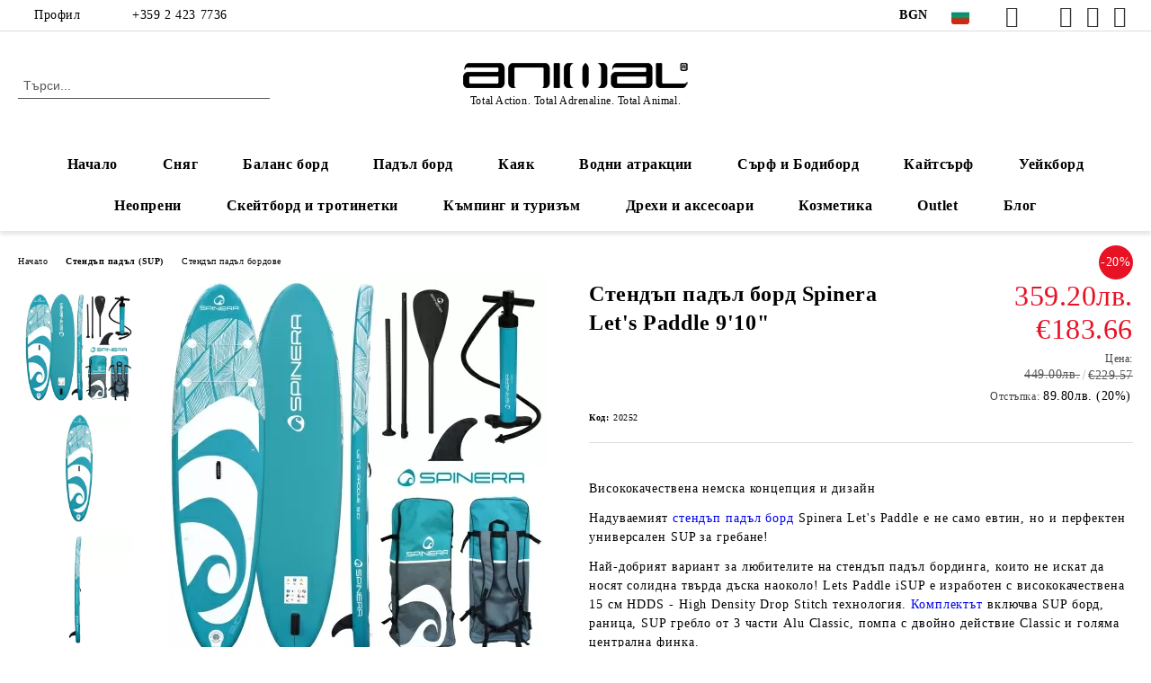

--- FILE ---
content_type: text/html; charset=utf-8
request_url: https://animalbulgaria.com/stendap-padal-bord-spinera-let-s-paddle-9-10
body_size: 26896
content:
<!DOCTYPE html>
<html lang="bg">
<head>
	<meta http-equiv="Content-Type" content="text/html; charset=utf-8" />
<meta http-equiv="Content-Script-Type" content="text/javascript" />
<meta http-equiv="Content-Style-Type" content="text/css" />
<meta name="description" content="Висококачествена немска концепция и дизайн

Надуваемият стендъп падъл борд Spinera Let&#039;s Paddle е не само евтин, но и перфектен универсален SUP за гребане!

Най-добрият вариант за любителите на стендъп падъл бординга, които не искат да носят солидна твърда дъска наоколо! Lets Paddle iSUP е изработен с висококачествена 15 см HDDS - High Density Drop Stitch технология. Комплектът включва SUP борд, раница, SUP гребло от 3 части Alu Classic, помп" />
<meta name="keywords" content="Стендъп, падъл, борд, Spinera, Paddle, Висококачествена, немска, концепция, дизайн, Надуваемият, стендъп, падъл, борд, Spinera, Paddle, само, евтин, перфектен, универсален, гребане, Най-добрият, вариант, любителите, стендъп, падъл, бординга, които, искат, носят, солидна, твърда, дъска, наоколо, Lets, Paddle, iSUP, изработен, висококачествена, HDDS, High, Density, Drop, Stitch, технология, Комплектът, включва, борд, раница, гребло, части, Classic, помпа, двойно, действие, Classic, голяма, централна, финка, Стендъп, падъл, борд, размер, 300x76x15см, Идеален, лица, Товароносимост, Обем, HDDS, High, Density, Drop, Stitch, технология, Еднослойно, пресовано, покритие, D-пръстени, каяк, седалка, Въже, бънджи, точки, Раница, 600D, Polyester" />
<meta name="twitter:card" content="summary" /><meta name="twitter:site" content="@server.seliton.com" /><meta name="twitter:title" content="Стендъп падъл борд Spinera Let&#039;s Paddle 9&#039;10&quot; Стендъп падъл бордове 20252 - 359.20лв." /><meta name="twitter:description" content="Висококачествена немска концепция и дизайн

Надуваемият стендъп падъл борд Spinera Let&#039;s Paddle е не само евтин, но и перфектен универсален SUP за гребане!

Най-добрият вариант за любителите на стендъп падъл бординга, които не искат да носят солидна твърда дъска наоколо! Lets Paddle iSUP е изработен с висококачествена 15 см HDDS - High Density Drop Stitch технология. Комплектът включва SUP борд, раница, SUP гребло от 3 части Alu Classic, помп" /><meta name="twitter:image" content="http://animalbulgaria.com/userfiles/productimages/132542/w20252_1_Spinera_SUP_Letspaddle_9.webp" />
<link rel="icon" type="image/x-icon" href="/favicon.ico" />
<title>Стендъп падъл борд Spinera Let&#039;s Paddle 9&#039;10&quot; Стендъп падъл бордове 20252 - 359.20лв.</title>
<link rel="canonical" href="https://animalbulgaria.com/stendap-padal-bord-spinera-let-s-paddle-9-10" />

<link rel="stylesheet" type="text/css" href="/userfiles/css/css_113_1561.css" />
<script type="text/javascript" src="/userfiles/css/js_113_497.js"></script>
<meta name="viewport" content="width=device-width, initial-scale=1" />
<link rel="alternate" type="application/rss+xml" title="Новини" href="/module.php?ModuleName=com.summercart.rss&amp;UILanguage=bg&amp;FeedType=News" />
<script type="text/javascript">
$(function(){
	$('.innerbox').colorbox({minWidth: 500, minHeight: 300, maxWidth: '90%', maxHeight: '96%'});
		var maxProducts = 7;
	var httpsDomain = 'https://animalbulgaria.com/';
	var searchUrl = '/search.html';
	var seeMoreText = 'вижте още';
	
	SC.Util.initQuickSearch(httpsDomain, maxProducts, searchUrl, seeMoreText);
	});

SC.storeRoot = 'https://animalbulgaria.com/';
SC.storeRootPath = '/';
SC.ML.PROVIDE_VALID_EMAIL = 'Трябва да предоставите валиден имейл адрес:';
SC.JSVersion = '';
</script>
<!-- Global site tag (gtag.js) - Google Analytics -->
<script async src="https://www.googletagmanager.com/gtag/js?id=UA-130713800-1"></script>
<script>
  window.dataLayer = window.dataLayer || [];
  function gtag(){dataLayer.push(arguments);}
  gtag('js', new Date());

  gtag('config', 'UA-130713800-1');
</script>



		<script type="application/ld+json">
			{
				"@context": "https://schema.org",
				"@type": "BreadcrumbList",
				"itemListElement":
				[
					{
						"@type": "ListItem",
						"position": 1,
						"item":
						{
							"@id": "https://animalbulgaria.com/",
							"name": "Начало"
						}
					},
					{
						"@type": "ListItem",
						"position": 2,
						"item":
						{
							"@id": "https://animalbulgaria.com/stendap-padal-sup",
							"name": "Стендъп падъл (SUP)"
						}
					},
					{
						"@type": "ListItem",
						"position": 3,
						"item":
						{
							"@id": "https://animalbulgaria.com/sup",
							"name": "Стендъп падъл бордове"
						}
					},
					{
						"@type": "ListItem",
						"position": 4,
						"item":
						{
							"@id": "https://animalbulgaria.com/stendap-padal-bord-spinera-let-s-paddle-9-10",
							"name": "Стендъп падъл борд Spinera Let&#039;s Paddle 9&#039;10&quot;"
						}
					}
				]
			}
		</script>





<meta property="og:site_name" content="Animal Bulgaria" /><meta property="og:locality" content="София" /><meta property="og:street-address" content="Бул. Драган Цанков 36" /><meta property="og:postal-code" content="1113" /><meta property="og:country-name" content="България" /><meta property="og:email" content="info@animalbulgaria.com" /><meta property="og:phone_number" content="+359 2 423 7736" /><meta property="og:type" content="product" /><meta property="og:title" content="Стендъп падъл борд Spinera Let's Paddle 9'10&quot;" /><meta property="og:url" content="https://animalbulgaria.com/stendap-padal-bord-spinera-let-s-paddle-9-10" /><meta property="og:image" content="https://animalbulgaria.com/userfiles/productimages/132542/w20252_1_Spinera_SUP_Letspaddle_9.webp" /><meta property="og:description" content="Висококачествена немска концепция и дизайн

Надуваемият стендъп падъл борд Spinera Let's Paddle е не само евтин, но и перфектен универсален SUP за гребане!

Най-добрият вариант за любителите на стендъп падъл бординга, които не искат да носят солидна твърда дъска наоколо! Lets Paddle iSUP е изработен с висококачествена 15 см HDDS - High Density Drop Stitch технология. Комплектът включва SUP борд, раница, SUP гребло от 3 части Alu Classic, помпа с двойно действие Classic и голяма централна финка." /><script type="text/javascript">!function() { var scEOFacebook = new SCEvents('FB_E_T'); scEOFacebook.sendCategoryIsEnabled = false; scEOFacebook.sendCategoryParams = []; scEOFacebook.sendBrandIsEnabled = false; scEOFacebook.sendBrandParams = []; scEOFacebook.sendProductIsEnabled = false; scEOFacebook.sendProductParams = []; scEOFacebook.sendProductsListingParams = {"132542":{"isEnabled":false,"params":{"id":132542,"name":"Стендъп падъл борд Spinera Let's Paddle 9'10\"","url":"https:\/\/animalbulgaria.com\/stendap-padal-bord-spinera-let-s-paddle-9-10","img":"https:\/\/animalbulgaria.com\/userfiles\/productimages\/132542\/w20252_1_Spinera_SUP_Letspaddle_9.webp","currency":"USD","price":"270.57","promo":"216.46","brand":{"id":181,"name":"Spinera"},"category":[{"id":2642,"name":"Стендъп падъл бордове","parent":2602,"breadcrumb":[{"id":2602,"name":"Стендъп падъл (SUP)","parent":false},{"id":2642,"name":"Стендъп падъл бордове","parent":2602}]}],"inventory":{"variations":false,"stock":false}}}}; scEOFacebook.pageCode = "com.summercart.dynamic_page.product"; scEOFacebook.visitHelpPageIsEnabled = false; scEOFacebook.cartProductIds = []; scEOFacebook.cartCustomerCurrency = 'USD'; scEOFacebook.cartSubTotal = '0.00'; scEOFacebook.orderInfo = false; scEOFacebook.trackProductsOnCategoryPages = 1; scEOFacebook.eventCode = '0'; scEOFacebook.eventId = '1767034063.3544-0'; !function(f,b,e,v,n,t,s){if(f.fbq)return;n=f.fbq=function(){n.callMethod? n.callMethod.apply(n,arguments):n.queue.push(arguments)};if(!f._fbq)f._fbq=n; n.push=n;n.loaded=!0;n.version='2.0';n.queue=[];t=b.createElement(e);t.async=!0; t.src=v;s=b.getElementsByTagName(e)[0];s.parentNode.insertBefore(t,s)}(window, document,'script','//connect.facebook.net/en_US/fbevents.js'); fbq('init', '145407834469168', {}); fbq('track', 'PageView', {}, {eventID: scEOFacebook.eventId}); scEOFacebook.init(); window.fq = fbq; $(document).on(scEOFacebook.getEventStr('tracking:view-product'), function(event, product) { const productId = product.parentId ? product.parentId : product.id; fq('track', 'ViewContent', {value: (parseFloat(product.promo) !== 0 ? product.promo : product.price), currency: product.currency, content_name: product.name, content_type: 'product', content_ids: productId}, {eventID: scEOFacebook.eventId}); }); $(document).on(scEOFacebook.getEventStr('tracking:view-category'), function(event, category, pageWrapper) { var breadcrumb = []; var productIds = []; for (i in category.breadcrumb) { breadcrumb.push(category.breadcrumb[i].name); } if (typeof pageWrapper == 'undefined') pageWrapper = 'body'; $(pageWrapper).find('.js-has-data-productId').each(function() { productIds.push($(this).attr('data-productId')); }); if (scEOFacebook.trackProductsOnCategoryPages) { fq('track', 'ViewContent', {content_name: category.name, content_category: breadcrumb.join(' > '), content_type: 'product', content_ids: productIds}, {eventID: scEOFacebook.eventId}); } }); $(document).on(scEOFacebook.getEventStr('tracking:infinite-scroll-loaded'), function(event, category, pageWrapper) { $(document).trigger(scEOFacebook.getEventStr('tracking:view-category'), [category, pageWrapper]); }); $(document).on(scEOFacebook.getEventStr('tracking:view-brand'), function(event, brand) { fq('track', 'ViewContent', {content_name: brand.name}, {eventID: scEOFacebook.eventId}); }); $(document).on(scEOFacebook.getEventStr('tracking:register'), function(event, data) { fq('track', 'CompleteRegistration', {content_name: data.email}); }); $(document).on(scEOFacebook.getEventStr('tracking:search'), function(event, searchPhrase) { fq('track', 'Search', {search_string: searchPhrase}); }); $(document).on(scEOFacebook.getEventStr('tracking:add-to-wishlist'), function(event, product) { fq('track', 'AddToWishlist', {value: (parseFloat(product.promo) !== 0 ? product.promo : product.price), currency: product.currency, content_name: product.name, content_type: 'product', content_ids: product.id, content_category: getFacebookETCategoryBranch(product)}); }); $(document).on(scEOFacebook.getEventStr('tracking:add-to-cart'), function(event, promisesArray, product, productVariantId, quantity) { var eventSent = $.Deferred(); promisesArray.push(eventSent.promise()); var OriginalImage = window.Image; window.Image = function (width, height) { var img = new OriginalImage(width, height); img.onload = function () { eventSent.resolve(); }; return img; }; const productId = product.parentId ? product.parentId : product.id; fq('track', 'AddToCart', {value: (parseFloat(product.promo) !== 0 ? product.promo : product.price), currency: product.currency, content_name: product.name, content_type: 'product', content_ids: productId, content_category: getFacebookETCategoryBranch(product)}, {eventID: scEOFacebook.eventId}); window.Image = OriginalImage; setTimeout(function() { eventSent.resolve(); }, 1000); }); function getFacebookETCategoryBranch(product) { if ((typeof(product.category) == 'undefined') || (product.category.length == 0)) { return ''; } var category = product.category[0]; var breadcrumb = []; for (i in category.breadcrumb) { breadcrumb.push(category.breadcrumb[i].name); } breadcrumb.push(category.name); return breadcrumb.join(' > '); } }(); </script><!-- Global site tag (gtag.js) - Google Analytics -->
<script>
	window.gtag_loaded = true;
	window.dataLayer = window.dataLayer || [];
	function gtag(){dataLayer.push(arguments);}
	
			gtag('consent', 'default', {
			'ad_storage': 'granted',
			'ad_user_data': 'granted',
			'ad_personalization': 'granted',
			'analytics_storage': 'granted',
			'functionality_storage': 'granted',
			'personalization_storage': 'granted',
			'security_storage': 'granted'
		});
	</script>
<script async src="https://www.googletagmanager.com/gtag/js?id=G-YND2PMLF91"></script>
<script>
	gtag('js', new Date());
	gtag('config', 'G-YND2PMLF91', {'allow_enhanced_conversions':true});
</script>
<!-- /Global site tag (gtag.js) - Google Analytics -->
</head>

<body class="lang-bg dynamic-page dynamic-page-product layout-216 layout-type-wide products-per-row-4 " >


<div class="c-body-container js-body-container">
	<div class="c-body-container__sub">
		
		<header class="container c-header js-header-container">
						<div class="c-header__topline">
				<div class="c-header__topline-inner">
					<div class="c-header__profile js-header-login-section">
						<div class="c-header__profile-toggle-icon">Профил</div>
																								
												<div class="c-header__profile-dd">
							<a href="https://animalbulgaria.com/login.html" class="c-header__profile_link c-header__profile-login">Вход</a>
							<a href="https://animalbulgaria.com/register.html" class="c-header__profile_link c-header__profile-register">Регистрация</a>
						</div>
												
						<div class="c-header__phone-wrapper c-header__contacet-row">
							<a href="tel:+359 2 423 7736" class="c-header__phone-number">+359 2 423 7736</a>
						</div>
					</div>
					
					<div class="c-header__lang-currency-social">
												<div class="c-header__currency js-header-currency">
							<span class="c-header__currency-label">Валута</span>
							<div class="c_header__currency-selected">
								<span class="c-header__currency-code-wrapper"><span class="c_header__currency-selected-code">BGN</span></span>
							</div>
							<input type="hidden" name="CurrencyID" class="CurrencyID" id="js-selected-currencyid" value="6" />
							<ul id="currency-list" class="c-header__currency-list">
																<li class="c-header__currency-selector js-currency-selector selected" id="currencyId_6">BGN</li>
																<li class="c-header__currency-selector js-currency-selector " id="currencyId_2">EUR</li>
																<li class="c-header__currency-selector js-currency-selector " id="currencyId_26">RON</li>
																<li class="c-header__currency-selector js-currency-selector " id="currencyId_36">TRY</li>
															</ul>
						</div>
												
												<div class="c-header__language js-header-language">
							<span class="c-header__language-label">Език</span>
							<div class="language-container">
																								<div class="c_header__language-selected">
									<span class="c-header__language-code-wrapper language-has-selection"><img src="/userfiles/languages/image_ccdebc467cb1b8f9b88869ec211bd9e7.jpg" width="20" height="20" alt="BG" /> <span class="c-header__language-code">BG</span></span>
								</div>
																
																<ul class="c-header__language-list">
																											<li class="c-header__language-dropdown selected">
									<a class="c-header__language-dropdown-link" href="/stendap-padal-bord-spinera-let-s-paddle-9-10">
										<img class="c-header__language-dropdown-image" src="/userfiles/languages/image_ccdebc467cb1b8f9b88869ec211bd9e7.jpg" width="20" height="20" alt="BG"  />
										<span class="c-header__language-code">BG</span>
									</a>
									</li>
																		<li class="c-header__language-dropdown">
									<a class="c-header__language-dropdown-link" href="/spinera-let-s-paddle-9-10-inflatable-sup">
										<img class="c-header__language-dropdown-image" src="/userfiles/languages/image_f5cc6ed7e1298e92d3a850e6c6369523.jpg" width="20" height="20" alt="EN"  />
										<span class="c-header__language-code">EN</span>
									</a>
									</li>
																		<li class="c-header__language-dropdown">
									<a class="c-header__language-dropdown-link" href="/de/product/132542.html">
										<img class="c-header__language-dropdown-image" src="/userfiles/languages/image_8a7dc039325aecbc0e39a2b1b2df4b10.jpg" width="20" height="20" alt="DE"  />
										<span class="c-header__language-code">DE</span>
									</a>
									</li>
																		<li class="c-header__language-dropdown">
									<a class="c-header__language-dropdown-link" href="/gr/product/132542.html">
										<img class="c-header__language-dropdown-image" src="/userfiles/languages/10/webp/language_10_7d889d38.webp" width="30" height="30" alt="GR"  />
										<span class="c-header__language-code">GR</span>
									</a>
									</li>
																		<li class="c-header__language-dropdown">
									<a class="c-header__language-dropdown-link" href="/ro/product/132542.html">
										<img class="c-header__language-dropdown-image" src="/userfiles/languages/4/webp/language_4_7d55b11b.webp" width="30" height="30" alt="RO"  />
										<span class="c-header__language-code">RO</span>
									</a>
									</li>
																	</ul>
															</div>
						</div>
												
						<div class="c-header__social-networks">
														<a class="c-header__social-icons social-network__fb" href="https://www.facebook.com/AnimalTotalAction" target="_blank" title="Facebook"></a>
																												<a class="c-header__social-icons social-network__tw" href="https://twitter.com/animalbulgaria" target="_blank" title="Twitter"></a>
																					<a class="c-header__social-icons social-network__ig" href="https://www.instagram.com/animal.bulgaria/" target="_blank" title="Instagram"></a>
																					<a class="c-header__social-icons social-network__yt" href="https://www.youtube.com/channel/UCkCDEP-dz2YSrDUXNDh9dPg" target="_blank" title="YouTube"></a>
																												<a class="c-header__social-icons social-network__pin" href="https://www.pinterest.com/animalbulgaria/" target="_blank" title="Pinterest"></a>
													</div>
					</div>
				</div>
			</div>
			
			<div class="c-header__standard">
				<div class="c-header__search js-header-search">
					<div class="c-header__search-advanced"><a class="c-header__search-advanced-link" href="/search.html?action=dmAdvancedSearch">Разширено търсене</a></div>
					<form action="/search.html" class="c-header_search_form js-header-search-form">
						<input type="text" class="c-header__search_input js-header-search-input" id="sbox" name="phrase" value="" placeholder="Търси..." />
						<span class="c-header__search-button"><input type="submit" value="Търси" class="c-header__search-button-submit" /></span>
					</form>
				</div>
				
				<h2 class="c-header__logo c-header__logo--is-image">
				<a class="c-header__logo-link" href="/">
					<img class="c-header__logo-image" src="/userfiles/logo/webp/store_logo_d6cebfe3.webp" alt="Animal Bulgaria" width="250" height="28" />									</a>
				<span class="c-header__slogan-text" style="font-size: 9pt;">Total Action. Total Adrenaline. Total Animal.</span>				</h2>
				
				<div class="c-header__info">
										
										<div class="c-header__cart js-header-cart js-header-mini-cart-wrapper">
												<div class="c-header__cart-wrapper">
							<div class="c-header__cart--empty-icon"></div>
						</div>
												
											</div>
									</div>
			</div>
			
			<div class="c-header__mobile">
				<ul class="c-header__mobile-menu">
					<li class="c-header__mobile-menu-item mobile-menu-item-nav js-mobile-menu-toggle-nav">
						<span class="c-header__mobile-menu-icon"></span>
					</li>
					<li class="c-header__mobile-menu-item mobile-menu-item-search">
						<svg xmlns="http://www.w3.org/2000/svg" width="24.811" height="24.811" viewBox="0 0 21.811 21.811">
							<g id="search-outline" transform="translate(-63.25 -63.25)">
								<path id="Path_113" data-name="Path 113" d="M72.182,64a8.182,8.182,0,1,0,8.182,8.182A8.182,8.182,0,0,0,72.182,64Z" fill="none" stroke="#000" stroke-miterlimit="10" stroke-width="1.5"/>
								<path id="Path_114" data-name="Path 114" d="M338.29,338.29,344,344" transform="translate(-260.004 -260.004)" fill="none" stroke="#000" stroke-linecap="round" stroke-miterlimit="10" stroke-width="1.5"/>
							</g>
						</svg>
						<div class="c-header__search c-header__search--mobile">
							<form action="/search.html" class="c-header_search_form js-header-search-form">
								<input type="text" class="c-header__search_input c-header__search_input--mobile js-header-search-input" id="js-search-phrase" name="phrase" value="" placeholder="Търси..." />
								<span class="c-header__search-button"><input type="submit" value="Търси" class="c-header__search-button-submit" /></span>
							</form>
						</div>
					</li>
					<li class="c-header__standard-logo-section">
						<h2 class="c-header__logo c-header__logo--is-image">
						<a href="/" alt="Лого">
							<img class="c-header__logo-image" src="/userfiles/logo/webp/store_logo_d6cebfe3.webp" alt="Animal Bulgaria" width="250" height="28" />													</a>
						</h2>
					</li>
					<li class="c-header__mobile-menu-item is-mobile-cart">
												
																		<div id="mobile-cart" class="mobile-menu-item-cart js-mobile-menu-item-cart">
							<svg xmlns="http://www.w3.org/2000/svg" width="31" height="30" viewBox="0 0 31 30">
								<g id="cart-41" transform="translate(1.5 0.5)">
									<circle id="Ellipse_37" data-name="Ellipse 37" cx="1.847" cy="1.847" r="1.847" transform="translate(9.451 24.148)" fill="#000812"/>
									<path id="Ellipse_37_-_Outline" data-name="Ellipse 37 - Outline" d="M1.847-.5A2.347,2.347,0,1,1-.5,1.847,2.35,2.35,0,0,1,1.847-.5Zm0,3.695A1.347,1.347,0,1,0,.5,1.847,1.349,1.349,0,0,0,1.847,3.195Z" transform="translate(9.451 24.148)"/>
									<circle id="Ellipse_38" data-name="Ellipse 38" cx="1.847" cy="1.847" r="1.847" transform="translate(20.166 24.148)" fill="#000812"/>
									<path id="Ellipse_38_-_Outline" data-name="Ellipse 38 - Outline" d="M1.847-.5A2.347,2.347,0,1,1-.5,1.847,2.35,2.35,0,0,1,1.847-.5Zm0,3.695A1.347,1.347,0,1,0,.5,1.847,1.349,1.349,0,0,0,1.847,3.195Z" transform="translate(20.166 24.148)"/>
									<path id="Path_88" data-name="Path 88" d="M22.352,21.855H10.732a3.527,3.527,0,0,1-3.357-3.112L4.066,2.843H.709a1,1,0,0,1,0-2h4.17a1,1,0,0,1,.979.8l.877,4.215H26.709a1,1,0,0,1,.986,1.167L25.714,18.714l0,.02A3.529,3.529,0,0,1,22.352,21.855Zm-15.2-14L9.334,18.344l0,.016c.138.723.577,1.5,1.394,1.5h11.62c.814,0,1.253-.766,1.393-1.486L25.525,7.854Z" transform="translate(0 0)"/>
									<rect id="Rectangle_179" data-name="Rectangle 179" width="31" height="30" transform="translate(-1.5 -0.5)" fill="none"/>
								</g>
							</svg>
						</div>
												
																	</li>
				</ul>
			</div>
			<div class="c-mobile-holder"></div>
		</header><!-- header container -->
<main>
<div class="o-column c-layout-top o-layout--horizontal c-layout-top__sticky sticky js-layout-top">
	<div class="c-layout-wrapper c-layout-top__sticky-wrapper">
		<div class="o-box c-box-main-menu js-main-menu-box">
	<div class="c-mobile__close js-mobile-close-menu"></div>
	<div class="c-mobile__phone js-mobile-phone-content"></div>
	<div class="c-mobile__nav">
		<div class="c-mobile__nav-item is-menu js-mobile-toggle-menu is-active"><span>Меню</span></div>
		<div class="c-mobile__nav-item is-profile js-mobile-toggle-profile"><span>Профил</span></div>
		<div class="c-mobile__nav-item is-int js-mobile-toggle-int"><i class="js-mobile-current-flag"></i><span>Език</span></div>
	</div>
	
	<div class="o-box-content c-box-main-menu__content">
		<ul class="c-box-main-menu__list">
						<li class=" c-box-main-menu__item js-box-main-menu__item">
				<a href="/" title="Начало" class="c-box-main-menu__item-link">
										Начало
					<span class="c-box-main-menu__mobile-control js-mobile-control"><span>+</span></span>
				</a>
							</li>
						<li class="menu-item-dropdown-menu c-box-main-menu__item js-box-main-menu__item has-submenus">
				<a href="/snow" title="Сняг" class="c-box-main-menu__item-link">
										Сняг
					<span class="c-box-main-menu__mobile-control js-mobile-control"><span>+</span></span>
				</a>
									<ul class="o-box-content c-box-dd-categories__subcategory-list js-box-dd-categories__subcategory-list">
			<li class="c-box-dd-categories__item js-box-dd-categories-item c-box-dd-categories__categoryid-2687  is-first   ">
			<a href="/category/2687/snoubord.html" class="c-box-dd-categories__subcategory-item-link noProducts ">
				<span>Сноуборд</span><span class="c-box-main-menu__mobile-control js-mobile-control"><span>+</span></span>
			</a>
			
		</li>
			<li class="c-box-dd-categories__item js-box-dd-categories-item c-box-dd-categories__categoryid-2689     ">
			<a href="/category/2689/splitbord.html" class="c-box-dd-categories__subcategory-item-link noProducts ">
				<span>Сплитборд</span><span class="c-box-main-menu__mobile-control js-mobile-control"><span>+</span></span>
			</a>
			
		</li>
			<li class="c-box-dd-categories__item js-box-dd-categories-item c-box-dd-categories__categoryid-2682     ">
			<a href="/category/2682/maski.html" class="c-box-dd-categories__subcategory-item-link noProducts ">
				<span>Маски</span><span class="c-box-main-menu__mobile-control js-mobile-control"><span>+</span></span>
			</a>
			
		</li>
			<li class="c-box-dd-categories__item js-box-dd-categories-item c-box-dd-categories__categoryid-2683     ">
			<a href="/category/2683/aksesoari.html" class="c-box-dd-categories__subcategory-item-link noProducts ">
				<span>Аксесоари</span><span class="c-box-main-menu__mobile-control js-mobile-control"><span>+</span></span>
			</a>
			
		</li>
			<li class="c-box-dd-categories__item js-box-dd-categories-item c-box-dd-categories__categoryid-2686   is-last  ">
			<a href="/category/2686/obleklo.html" class="c-box-dd-categories__subcategory-item-link noProducts ">
				<span>Облекло</span><span class="c-box-main-menu__mobile-control js-mobile-control"><span>+</span></span>
			</a>
			
		</li>
	</ul>
							</li>
						<li class=" c-box-main-menu__item js-box-main-menu__item">
				<a href="/balans-bord" title="Баланс борд" class="c-box-main-menu__item-link">
										Баланс борд
					<span class="c-box-main-menu__mobile-control js-mobile-control"><span>+</span></span>
				</a>
							</li>
						<li class="menu-item-dropdown-menu c-box-main-menu__item js-box-main-menu__item has-submenus">
				<a href="/stendap-padal-sup" title="Падъл борд" class="c-box-main-menu__item-link">
										Падъл борд
					<span class="c-box-main-menu__mobile-control js-mobile-control"><span>+</span></span>
				</a>
									<ul class="o-box-content c-box-dd-categories__subcategory-list js-box-dd-categories__subcategory-list">
			<li class="c-box-dd-categories__item js-box-dd-categories-item c-box-dd-categories__categoryid-2642  is-first   ">
			<a href="/sup" class="c-box-dd-categories__subcategory-item-link noProducts ">
				<span>Стендъп падъл бордове</span><span class="c-box-main-menu__mobile-control js-mobile-control"><span>+</span></span>
			</a>
			
		</li>
			<li class="c-box-dd-categories__item js-box-dd-categories-item c-box-dd-categories__categoryid-2645     ">
			<a href="/naduvaemi-dyushetsi" class="c-box-dd-categories__subcategory-item-link noProducts ">
				<span>Надуваеми дюшеци</span><span class="c-box-main-menu__mobile-control js-mobile-control"><span>+</span></span>
			</a>
			
		</li>
			<li class="c-box-dd-categories__item js-box-dd-categories-item c-box-dd-categories__categoryid-2643     ">
			<a href="/category/2643/grebla.html" class="c-box-dd-categories__subcategory-item-link noProducts ">
				<span>Гребла</span><span class="c-box-main-menu__mobile-control js-mobile-control"><span>+</span></span>
			</a>
			
		</li>
			<li class="c-box-dd-categories__item js-box-dd-categories-item c-box-dd-categories__categoryid-2644   is-last  ">
			<a href="/category/2644/aksesoari.html" class="c-box-dd-categories__subcategory-item-link noProducts ">
				<span>Аксесоари</span><span class="c-box-main-menu__mobile-control js-mobile-control"><span>+</span></span>
			</a>
			
		</li>
	</ul>
							</li>
						<li class="menu-item-dropdown-menu c-box-main-menu__item js-box-main-menu__item has-submenus">
				<a href="/kayak" title="Каяк" class="c-box-main-menu__item-link">
										Каяк
					<span class="c-box-main-menu__mobile-control js-mobile-control"><span>+</span></span>
				</a>
									<ul class="o-box-content c-box-dd-categories__subcategory-list js-box-dd-categories__subcategory-list">
			<li class="c-box-dd-categories__item js-box-dd-categories-item c-box-dd-categories__categoryid-2652  is-first   ">
			<a href="/category/2652/naduvaemi-kayatsi.html" class="c-box-dd-categories__subcategory-item-link noProducts ">
				<span>Надуваеми каяци</span><span class="c-box-main-menu__mobile-control js-mobile-control"><span>+</span></span>
			</a>
			
		</li>
			<li class="c-box-dd-categories__item js-box-dd-categories-item c-box-dd-categories__categoryid-2720     ">
			<a href="/category/2720/grebla-za-kayak.html" class="c-box-dd-categories__subcategory-item-link noProducts ">
				<span>Гребла за каяк</span><span class="c-box-main-menu__mobile-control js-mobile-control"><span>+</span></span>
			</a>
			
		</li>
			<li class="c-box-dd-categories__item js-box-dd-categories-item c-box-dd-categories__categoryid-2646   is-last  ">
			<a href="/category/2646/aksesoari.html" class="c-box-dd-categories__subcategory-item-link noProducts ">
				<span>Аксесоари</span><span class="c-box-main-menu__mobile-control js-mobile-control"><span>+</span></span>
			</a>
			
		</li>
	</ul>
							</li>
						<li class=" c-box-main-menu__item js-box-main-menu__item">
				<a href="/naduvaemi-vodni-atraktsii-ringove-i-banani" title="Водни атракции" class="c-box-main-menu__item-link">
										Водни атракции
					<span class="c-box-main-menu__mobile-control js-mobile-control"><span>+</span></span>
				</a>
							</li>
						<li class="menu-item-dropdown-menu c-box-main-menu__item js-box-main-menu__item has-submenus">
				<a href="/surfboards-bodyboards" title="Сърф и Бодиборд" class="c-box-main-menu__item-link">
										Сърф и Бодиборд
					<span class="c-box-main-menu__mobile-control js-mobile-control"><span>+</span></span>
				</a>
									<ul class="o-box-content c-box-dd-categories__subcategory-list js-box-dd-categories__subcategory-list">
			<li class="c-box-dd-categories__item js-box-dd-categories-item c-box-dd-categories__categoryid-2691  is-first   ">
			<a href="/category/2691/bodibordove.html" class="c-box-dd-categories__subcategory-item-link noProducts ">
				<span>Бодибордове</span><span class="c-box-main-menu__mobile-control js-mobile-control"><span>+</span></span>
			</a>
			
		</li>
			<li class="c-box-dd-categories__item js-box-dd-categories-item c-box-dd-categories__categoryid-2690     ">
			<a href="/category/2690/sarfove.html" class="c-box-dd-categories__subcategory-item-link noProducts ">
				<span>Сърфове</span><span class="c-box-main-menu__mobile-control js-mobile-control"><span>+</span></span>
			</a>
			
		</li>
			<li class="c-box-dd-categories__item js-box-dd-categories-item c-box-dd-categories__categoryid-2692     ">
			<a href="/category/2692/skimbordove.html" class="c-box-dd-categories__subcategory-item-link noProducts ">
				<span>Скимбордове</span><span class="c-box-main-menu__mobile-control js-mobile-control"><span>+</span></span>
			</a>
			
		</li>
			<li class="c-box-dd-categories__item js-box-dd-categories-item c-box-dd-categories__categoryid-2693   is-last  ">
			<a href="/category/2693/aksesoari.html" class="c-box-dd-categories__subcategory-item-link noProducts ">
				<span>Аксесоари</span><span class="c-box-main-menu__mobile-control js-mobile-control"><span>+</span></span>
			</a>
			
		</li>
	</ul>
							</li>
						<li class="menu-item-dropdown-menu c-box-main-menu__item js-box-main-menu__item has-submenus">
				<a href="/kitesurf" title="Кайтсърф" class="c-box-main-menu__item-link">
										Кайтсърф
					<span class="c-box-main-menu__mobile-control js-mobile-control"><span>+</span></span>
				</a>
									<ul class="o-box-content c-box-dd-categories__subcategory-list js-box-dd-categories__subcategory-list">
			<li class="c-box-dd-categories__item js-box-dd-categories-item c-box-dd-categories__categoryid-2626  is-first   ">
			<a href="/category/2626/uing-foyl.html" class="c-box-dd-categories__subcategory-item-link noProducts ">
				<span>Уинг Фойл</span><span class="c-box-main-menu__mobile-control js-mobile-control"><span>+</span></span>
			</a>
			
		</li>
			<li class="c-box-dd-categories__item js-box-dd-categories-item c-box-dd-categories__categoryid-2647   is-last  ">
			<a href="/category/2647/aksesoari.html" class="c-box-dd-categories__subcategory-item-link noProducts ">
				<span>Аксесоари</span><span class="c-box-main-menu__mobile-control js-mobile-control"><span>+</span></span>
			</a>
			
		</li>
	</ul>
							</li>
						<li class="menu-item-dropdown-menu c-box-main-menu__item js-box-main-menu__item has-submenus">
				<a href="/wakeboard" title="Уейкборд" class="c-box-main-menu__item-link">
										Уейкборд
					<span class="c-box-main-menu__mobile-control js-mobile-control"><span>+</span></span>
				</a>
									<ul class="o-box-content c-box-dd-categories__subcategory-list js-box-dd-categories__subcategory-list">
			<li class="c-box-dd-categories__item js-box-dd-categories-item c-box-dd-categories__categoryid-2679  is-first   ">
			<a href="/wakeboards" class="c-box-dd-categories__subcategory-item-link noProducts ">
				<span>Бордове</span><span class="c-box-main-menu__mobile-control js-mobile-control"><span>+</span></span>
			</a>
			
		</li>
			<li class="c-box-dd-categories__item js-box-dd-categories-item c-box-dd-categories__categoryid-2680     ">
			<a href="/category/2680/botushi-i-avtomati.html" class="c-box-dd-categories__subcategory-item-link noProducts ">
				<span>Ботуши и автомати</span><span class="c-box-main-menu__mobile-control js-mobile-control"><span>+</span></span>
			</a>
			
		</li>
			<li class="c-box-dd-categories__item js-box-dd-categories-item c-box-dd-categories__categoryid-2648   is-last  ">
			<a href="/category/2648/aksesoari.html" class="c-box-dd-categories__subcategory-item-link noProducts ">
				<span>Аксесоари</span><span class="c-box-main-menu__mobile-control js-mobile-control"><span>+</span></span>
			</a>
			
		</li>
	</ul>
							</li>
						<li class="menu-item-dropdown-menu c-box-main-menu__item js-box-main-menu__item has-submenus">
				<a href="/neopreni" title="Неопрени" class="c-box-main-menu__item-link">
										Неопрени
					<span class="c-box-main-menu__mobile-control js-mobile-control"><span>+</span></span>
				</a>
									<ul class="o-box-content c-box-dd-categories__subcategory-list js-box-dd-categories__subcategory-list">
			<li class="c-box-dd-categories__item js-box-dd-categories-item c-box-dd-categories__categoryid-2632  is-first   ">
			<a href="/damski-neopreni" class="c-box-dd-categories__subcategory-item-link noProducts ">
				<span>Дамски неопрени</span><span class="c-box-main-menu__mobile-control js-mobile-control"><span>+</span></span>
			</a>
			
		</li>
			<li class="c-box-dd-categories__item js-box-dd-categories-item c-box-dd-categories__categoryid-2633     ">
			<a href="/mazhki-neopreni" class="c-box-dd-categories__subcategory-item-link noProducts ">
				<span>Мъжки неопрени</span><span class="c-box-main-menu__mobile-control js-mobile-control"><span>+</span></span>
			</a>
			
		</li>
			<li class="c-box-dd-categories__item js-box-dd-categories-item c-box-dd-categories__categoryid-2631     ">
			<a href="/detski-neopreni" class="c-box-dd-categories__subcategory-item-link noProducts ">
				<span>Детски неопрени</span><span class="c-box-main-menu__mobile-control js-mobile-control"><span>+</span></span>
			</a>
			
		</li>
			<li class="c-box-dd-categories__item js-box-dd-categories-item c-box-dd-categories__categoryid-2678   is-last  ">
			<a href="/category/2678/neoprenovi-aksesoari.html" class="c-box-dd-categories__subcategory-item-link noProducts ">
				<span>Неопренови аксесоари</span><span class="c-box-main-menu__mobile-control js-mobile-control"><span>+</span></span>
			</a>
			
		</li>
	</ul>
							</li>
						<li class=" c-box-main-menu__item js-box-main-menu__item">
				<a href="/skateboard" title="Скейтборд и тротинетки" class="c-box-main-menu__item-link">
										Скейтборд и тротинетки
					<span class="c-box-main-menu__mobile-control js-mobile-control"><span>+</span></span>
				</a>
							</li>
						<li class="menu-item-dropdown-menu c-box-main-menu__item js-box-main-menu__item has-submenus">
				<a href="/kamping" title=" Къмпинг и туризъм" class="c-box-main-menu__item-link">
										 Къмпинг и туризъм
					<span class="c-box-main-menu__mobile-control js-mobile-control"><span>+</span></span>
				</a>
									<ul class="o-box-content c-box-dd-categories__subcategory-list js-box-dd-categories__subcategory-list">
			<li class="c-box-dd-categories__item js-box-dd-categories-item c-box-dd-categories__categoryid-2705  is-first   is-current">
			<a href="/category/2705/sport-i-svobodno-vreme.html" class="c-box-dd-categories__subcategory-item-link noProducts ">
				<span>Спорт и свободно време</span><span class="c-box-main-menu__mobile-control js-mobile-control"><span>+</span></span>
			</a>
			
		</li>
			<li class="c-box-dd-categories__item js-box-dd-categories-item c-box-dd-categories__categoryid-2713     ">
			<a href="/kamping-aksesoari.html" class="c-box-dd-categories__subcategory-item-link noProducts ">
				<span>Аксесоари за къмпинг и туризъм</span><span class="c-box-main-menu__mobile-control js-mobile-control"><span>+</span></span>
			</a>
			
		</li>
			<li class="c-box-dd-categories__item js-box-dd-categories-item c-box-dd-categories__categoryid-2707     ">
			<a href="/category/2707/domakinstvo-i-kuhnya.html" class="c-box-dd-categories__subcategory-item-link noProducts ">
				<span>Домакинство и кухня</span><span class="c-box-main-menu__mobile-control js-mobile-control"><span>+</span></span>
			</a>
			
		</li>
			<li class="c-box-dd-categories__item js-box-dd-categories-item c-box-dd-categories__categoryid-2699     ">
			<a href="/domashni-lyubimtsi" class="c-box-dd-categories__subcategory-item-link noProducts ">
				<span>Домашни любимци</span><span class="c-box-main-menu__mobile-control js-mobile-control"><span>+</span></span>
			</a>
			
		</li>
			<li class="c-box-dd-categories__item js-box-dd-categories-item c-box-dd-categories__categoryid-2704     ">
			<a href="/category/2704/kamping-mebeli.html" class="c-box-dd-categories__subcategory-item-link noProducts ">
				<span>Къмпинг мебели</span><span class="c-box-main-menu__mobile-control js-mobile-control"><span>+</span></span>
			</a>
			
		</li>
			<li class="c-box-dd-categories__item js-box-dd-categories-item c-box-dd-categories__categoryid-2712     ">
			<a href="/preparati-i-toaletni.html" class="c-box-dd-categories__subcategory-item-link noProducts ">
				<span>Препарати и тоалетни</span><span class="c-box-main-menu__mobile-control js-mobile-control"><span>+</span></span>
			</a>
			
		</li>
			<li class="c-box-dd-categories__item js-box-dd-categories-item c-box-dd-categories__categoryid-2706     ">
			<a href="/barbekyu.html" class="c-box-dd-categories__subcategory-item-link noProducts ">
				<span>Барбекю</span><span class="c-box-main-menu__mobile-control js-mobile-control"><span>+</span></span>
			</a>
			
		</li>
			<li class="c-box-dd-categories__item js-box-dd-categories-item c-box-dd-categories__categoryid-2702     ">
			<a href="/category/2702/tenti-palatki-za-kemperi-karavani-busove-i-vsehodni-avtomobili.html" class="c-box-dd-categories__subcategory-item-link noProducts ">
				<span>Тенти палатки за кемпери, каравани, бусове и всеходни автомобили</span><span class="c-box-main-menu__mobile-control js-mobile-control"><span>+</span></span>
			</a>
			
		</li>
			<li class="c-box-dd-categories__item js-box-dd-categories-item c-box-dd-categories__categoryid-2715     ">
			<a href="/category/2715/elektrichestvo.html" class="c-box-dd-categories__subcategory-item-link noProducts ">
				<span>Електричество</span><span class="c-box-main-menu__mobile-control js-mobile-control"><span>+</span></span>
			</a>
			
		</li>
			<li class="c-box-dd-categories__item js-box-dd-categories-item c-box-dd-categories__categoryid-2714   is-last  ">
			<a href="/rezervni-chasti.html" class="c-box-dd-categories__subcategory-item-link noProducts ">
				<span>Резервни части</span><span class="c-box-main-menu__mobile-control js-mobile-control"><span>+</span></span>
			</a>
			
		</li>
	</ul>
							</li>
						<li class="menu-item-dropdown-menu c-box-main-menu__item js-box-main-menu__item has-submenus">
				<a href="/category/2641/drehi-i-aksesoari.html" title="Дрехи и аксесоари" class="c-box-main-menu__item-link">
										Дрехи и аксесоари
					<span class="c-box-main-menu__mobile-control js-mobile-control"><span>+</span></span>
				</a>
									<ul class="o-box-content c-box-dd-categories__subcategory-list js-box-dd-categories__subcategory-list">
			<li class="c-box-dd-categories__item js-box-dd-categories-item c-box-dd-categories__categoryid-1961 has-submenus is-first   ">
			<a href="/damski-drehi-i-aksesoari" class="c-box-dd-categories__subcategory-item-link hasProducts is-parent">
				<span>Жени</span><span class="c-box-main-menu__mobile-control js-mobile-control"><span>+</span></span>
			</a>
			<ul class="o-box-content c-box-dd-categories__subcategory-list js-box-dd-categories__subcategory-list">
			<li class="c-box-dd-categories__item js-box-dd-categories-item c-box-dd-categories__categoryid-1970 has-submenus is-first   ">
			<a href="/damski-drehi" class="c-box-dd-categories__subcategory-item-link hasProducts is-parent">
				<span>Дрехи</span><span class="c-box-main-menu__mobile-control js-mobile-control"><span>+</span></span>
			</a>
			<ul class="o-box-content c-box-dd-categories__subcategory-list js-box-dd-categories__subcategory-list">
			<li class="c-box-dd-categories__item js-box-dd-categories-item c-box-dd-categories__categoryid-1991  is-first   ">
			<a href="/category/1991/teniski-i-potnitsi.html" class="c-box-dd-categories__subcategory-item-link noProducts ">
				<span>Тениски и потници</span><span class="c-box-main-menu__mobile-control js-mobile-control"><span>+</span></span>
			</a>
			
		</li>
			<li class="c-box-dd-categories__item js-box-dd-categories-item c-box-dd-categories__categoryid-2032     ">
			<a href="/category/2032/rizi-i-bluzi.html" class="c-box-dd-categories__subcategory-item-link noProducts ">
				<span>Ризи и блузи</span><span class="c-box-main-menu__mobile-control js-mobile-control"><span>+</span></span>
			</a>
			
		</li>
			<li class="c-box-dd-categories__item js-box-dd-categories-item c-box-dd-categories__categoryid-1985     ">
			<a href="/category/1985/rokli-i-poli.html" class="c-box-dd-categories__subcategory-item-link noProducts ">
				<span>Рокли и поли</span><span class="c-box-main-menu__mobile-control js-mobile-control"><span>+</span></span>
			</a>
			
		</li>
			<li class="c-box-dd-categories__item js-box-dd-categories-item c-box-dd-categories__categoryid-1980     ">
			<a href="/category/1980/suitsharti-s-i-bez-kachulka.html" class="c-box-dd-categories__subcategory-item-link noProducts ">
				<span>Суитшърти с и без качулка</span><span class="c-box-main-menu__mobile-control js-mobile-control"><span>+</span></span>
			</a>
			
		</li>
			<li class="c-box-dd-categories__item js-box-dd-categories-item c-box-dd-categories__categoryid-1984     ">
			<a href="/category/1984/pantaloni-i-kasi-pantaloni.html" class="c-box-dd-categories__subcategory-item-link noProducts ">
				<span>Панталони и къси панталони</span><span class="c-box-main-menu__mobile-control js-mobile-control"><span>+</span></span>
			</a>
			
		</li>
			<li class="c-box-dd-categories__item js-box-dd-categories-item c-box-dd-categories__categoryid-2123     ">
			<a href="/damsko-poncho" class="c-box-dd-categories__subcategory-item-link noProducts ">
				<span>Сърф халати и пончо</span><span class="c-box-main-menu__mobile-control js-mobile-control"><span>+</span></span>
			</a>
			
		</li>
			<li class="c-box-dd-categories__item js-box-dd-categories-item c-box-dd-categories__categoryid-1971     ">
			<a href="/category/1971/banski.html" class="c-box-dd-categories__subcategory-item-link noProducts ">
				<span>Бански</span><span class="c-box-main-menu__mobile-control js-mobile-control"><span>+</span></span>
			</a>
			
		</li>
			<li class="c-box-dd-categories__item js-box-dd-categories-item c-box-dd-categories__categoryid-1987     ">
			<a href="/category/1987/likri.html" class="c-box-dd-categories__subcategory-item-link noProducts ">
				<span>Ликри</span><span class="c-box-main-menu__mobile-control js-mobile-control"><span>+</span></span>
			</a>
			
		</li>
			<li class="c-box-dd-categories__item js-box-dd-categories-item c-box-dd-categories__categoryid-1975     ">
			<a href="/category/1975/bordshorti.html" class="c-box-dd-categories__subcategory-item-link noProducts ">
				<span>Бордшорти</span><span class="c-box-main-menu__mobile-control js-mobile-control"><span>+</span></span>
			</a>
			
		</li>
			<li class="c-box-dd-categories__item js-box-dd-categories-item c-box-dd-categories__categoryid-2042     ">
			<a href="/category/2042/yaketa.html" class="c-box-dd-categories__subcategory-item-link noProducts ">
				<span>Якета</span><span class="c-box-main-menu__mobile-control js-mobile-control"><span>+</span></span>
			</a>
			
		</li>
			<li class="c-box-dd-categories__item js-box-dd-categories-item c-box-dd-categories__categoryid-1988   is-last  ">
			<a href="/category/1988/pletiva-i-zhiletki.html" class="c-box-dd-categories__subcategory-item-link noProducts ">
				<span>Плетива и жилетки</span><span class="c-box-main-menu__mobile-control js-mobile-control"><span>+</span></span>
			</a>
			
		</li>
	</ul>
		</li>
			<li class="c-box-dd-categories__item js-box-dd-categories-item c-box-dd-categories__categoryid-1981 has-submenus    ">
			<a href="/category/1981/obuvki.html" class="c-box-dd-categories__subcategory-item-link hasProducts is-parent">
				<span>Обувки</span><span class="c-box-main-menu__mobile-control js-mobile-control"><span>+</span></span>
			</a>
			<ul class="o-box-content c-box-dd-categories__subcategory-list js-box-dd-categories__subcategory-list">
			<li class="c-box-dd-categories__item js-box-dd-categories-item c-box-dd-categories__categoryid-2006  is-first   ">
			<a href="/category/2006/dzhapanki-i-sandali.html" class="c-box-dd-categories__subcategory-item-link noProducts ">
				<span>Джапанки и сандали</span><span class="c-box-main-menu__mobile-control js-mobile-control"><span>+</span></span>
			</a>
			
		</li>
			<li class="c-box-dd-categories__item js-box-dd-categories-item c-box-dd-categories__categoryid-2005   is-last  ">
			<a href="/category/2005/ketsove-i-obuvki.html" class="c-box-dd-categories__subcategory-item-link noProducts ">
				<span>Кецове и обувки</span><span class="c-box-main-menu__mobile-control js-mobile-control"><span>+</span></span>
			</a>
			
		</li>
	</ul>
		</li>
			<li class="c-box-dd-categories__item js-box-dd-categories-item c-box-dd-categories__categoryid-1962 has-submenus  is-last  ">
			<a href="/category/1962/aksesoari.html" class="c-box-dd-categories__subcategory-item-link noProducts is-parent">
				<span>Аксесоари</span><span class="c-box-main-menu__mobile-control js-mobile-control"><span>+</span></span>
			</a>
			<ul class="o-box-content c-box-dd-categories__subcategory-list js-box-dd-categories__subcategory-list">
			<li class="c-box-dd-categories__item js-box-dd-categories-item c-box-dd-categories__categoryid-2097  is-first   ">
			<a href="/category/2097/podaratsi.html" class="c-box-dd-categories__subcategory-item-link noProducts ">
				<span>Подаръци</span><span class="c-box-main-menu__mobile-control js-mobile-control"><span>+</span></span>
			</a>
			
		</li>
			<li class="c-box-dd-categories__item js-box-dd-categories-item c-box-dd-categories__categoryid-2007     ">
			<a href="/category/2007/ochila.html" class="c-box-dd-categories__subcategory-item-link noProducts ">
				<span>Очила</span><span class="c-box-main-menu__mobile-control js-mobile-control"><span>+</span></span>
			</a>
			
		</li>
			<li class="c-box-dd-categories__item js-box-dd-categories-item c-box-dd-categories__categoryid-2653     ">
			<a href="/category/2653/grivni.html" class="c-box-dd-categories__subcategory-item-link noProducts ">
				<span>Гривни</span><span class="c-box-main-menu__mobile-control js-mobile-control"><span>+</span></span>
			</a>
			
		</li>
			<li class="c-box-dd-categories__item js-box-dd-categories-item c-box-dd-categories__categoryid-2031     ">
			<a href="/category/2031/ranitsi-i-chanti.html" class="c-box-dd-categories__subcategory-item-link noProducts ">
				<span>Раници и чанти</span><span class="c-box-main-menu__mobile-control js-mobile-control"><span>+</span></span>
			</a>
			
		</li>
			<li class="c-box-dd-categories__item js-box-dd-categories-item c-box-dd-categories__categoryid-1963     ">
			<a href="/category/1963/kolani.html" class="c-box-dd-categories__subcategory-item-link noProducts ">
				<span>Колани</span><span class="c-box-main-menu__mobile-control js-mobile-control"><span>+</span></span>
			</a>
			
		</li>
			<li class="c-box-dd-categories__item js-box-dd-categories-item c-box-dd-categories__categoryid-2065     ">
			<a href="/category/2065/rakavitsi.html" class="c-box-dd-categories__subcategory-item-link noProducts ">
				<span>Ръкавици</span><span class="c-box-main-menu__mobile-control js-mobile-control"><span>+</span></span>
			</a>
			
		</li>
			<li class="c-box-dd-categories__item js-box-dd-categories-item c-box-dd-categories__categoryid-2068   is-last  ">
			<a href="/category/2068/shapki-i-shalove.html" class="c-box-dd-categories__subcategory-item-link noProducts ">
				<span>Шапки и шалове</span><span class="c-box-main-menu__mobile-control js-mobile-control"><span>+</span></span>
			</a>
			
		</li>
	</ul>
		</li>
	</ul>
		</li>
			<li class="c-box-dd-categories__item js-box-dd-categories-item c-box-dd-categories__categoryid-1954 has-submenus    ">
			<a href="/category/1954/mazhe.html" class="c-box-dd-categories__subcategory-item-link hasProducts is-parent">
				<span>Мъже</span><span class="c-box-main-menu__mobile-control js-mobile-control"><span>+</span></span>
			</a>
			<ul class="o-box-content c-box-dd-categories__subcategory-list js-box-dd-categories__subcategory-list">
			<li class="c-box-dd-categories__item js-box-dd-categories-item c-box-dd-categories__categoryid-1955 has-submenus is-first   ">
			<a href="/category/1955/drehi.html" class="c-box-dd-categories__subcategory-item-link hasProducts is-parent">
				<span>Дрехи</span><span class="c-box-main-menu__mobile-control js-mobile-control"><span>+</span></span>
			</a>
			<ul class="o-box-content c-box-dd-categories__subcategory-list js-box-dd-categories__subcategory-list">
			<li class="c-box-dd-categories__item js-box-dd-categories-item c-box-dd-categories__categoryid-1957  is-first   ">
			<a href="/mazhki-teniski-i-potnitsi" class="c-box-dd-categories__subcategory-item-link noProducts ">
				<span>Тениски и потници</span><span class="c-box-main-menu__mobile-control js-mobile-control"><span>+</span></span>
			</a>
			
		</li>
			<li class="c-box-dd-categories__item js-box-dd-categories-item c-box-dd-categories__categoryid-1976     ">
			<a href="/category/1976/rizi.html" class="c-box-dd-categories__subcategory-item-link noProducts ">
				<span>Ризи</span><span class="c-box-main-menu__mobile-control js-mobile-control"><span>+</span></span>
			</a>
			
		</li>
			<li class="c-box-dd-categories__item js-box-dd-categories-item c-box-dd-categories__categoryid-1973     ">
			<a href="/category/1973/suitsharti-s-i-bez-kachulka.html" class="c-box-dd-categories__subcategory-item-link noProducts ">
				<span>Суитшърти с и без качулка</span><span class="c-box-main-menu__mobile-control js-mobile-control"><span>+</span></span>
			</a>
			
		</li>
			<li class="c-box-dd-categories__item js-box-dd-categories-item c-box-dd-categories__categoryid-1956     ">
			<a href="/category/1956/pantaloni-i-kasi-pantaloni.html" class="c-box-dd-categories__subcategory-item-link noProducts ">
				<span>Панталони и къси панталони</span><span class="c-box-main-menu__mobile-control js-mobile-control"><span>+</span></span>
			</a>
			
		</li>
			<li class="c-box-dd-categories__item js-box-dd-categories-item c-box-dd-categories__categoryid-2125     ">
			<a href="/mazhko-poncho" class="c-box-dd-categories__subcategory-item-link noProducts ">
				<span>Сърф халати и пончо</span><span class="c-box-main-menu__mobile-control js-mobile-control"><span>+</span></span>
			</a>
			
		</li>
			<li class="c-box-dd-categories__item js-box-dd-categories-item c-box-dd-categories__categoryid-1977     ">
			<a href="/category/1977/belyo-i-spalni-drehi.html" class="c-box-dd-categories__subcategory-item-link noProducts ">
				<span>Бельо и спални дрехи</span><span class="c-box-main-menu__mobile-control js-mobile-control"><span>+</span></span>
			</a>
			
		</li>
			<li class="c-box-dd-categories__item js-box-dd-categories-item c-box-dd-categories__categoryid-1974     ">
			<a href="/category/1974/bordshorti.html" class="c-box-dd-categories__subcategory-item-link noProducts ">
				<span>Бордшорти</span><span class="c-box-main-menu__mobile-control js-mobile-control"><span>+</span></span>
			</a>
			
		</li>
			<li class="c-box-dd-categories__item js-box-dd-categories-item c-box-dd-categories__categoryid-2655     ">
			<a href="/category/2655/likri.html" class="c-box-dd-categories__subcategory-item-link noProducts ">
				<span>Ликри</span><span class="c-box-main-menu__mobile-control js-mobile-control"><span>+</span></span>
			</a>
			
		</li>
			<li class="c-box-dd-categories__item js-box-dd-categories-item c-box-dd-categories__categoryid-1978   is-last  ">
			<a href="/category/1978/yaketa.html" class="c-box-dd-categories__subcategory-item-link noProducts ">
				<span>Якета</span><span class="c-box-main-menu__mobile-control js-mobile-control"><span>+</span></span>
			</a>
			
		</li>
	</ul>
		</li>
			<li class="c-box-dd-categories__item js-box-dd-categories-item c-box-dd-categories__categoryid-2011 has-submenus    ">
			<a href="/category/2011/ketsove-i-obuvki.html" class="c-box-dd-categories__subcategory-item-link noProducts is-parent">
				<span>Кецове и обувки</span><span class="c-box-main-menu__mobile-control js-mobile-control"><span>+</span></span>
			</a>
			<ul class="o-box-content c-box-dd-categories__subcategory-list js-box-dd-categories__subcategory-list">
			<li class="c-box-dd-categories__item js-box-dd-categories-item c-box-dd-categories__categoryid-2012  is-first is-last  ">
			<a href="/category/2012/dzhapanki-i-sandali.html" class="c-box-dd-categories__subcategory-item-link noProducts ">
				<span>Джапанки и сандали</span><span class="c-box-main-menu__mobile-control js-mobile-control"><span>+</span></span>
			</a>
			
		</li>
	</ul>
		</li>
			<li class="c-box-dd-categories__item js-box-dd-categories-item c-box-dd-categories__categoryid-1966 has-submenus  is-last  ">
			<a href="/category/1966/aksesoari.html" class="c-box-dd-categories__subcategory-item-link noProducts is-parent">
				<span>Аксесоари</span><span class="c-box-main-menu__mobile-control js-mobile-control"><span>+</span></span>
			</a>
			<ul class="o-box-content c-box-dd-categories__subcategory-list js-box-dd-categories__subcategory-list">
			<li class="c-box-dd-categories__item js-box-dd-categories-item c-box-dd-categories__categoryid-2085  is-first   ">
			<a href="/category/2085/podaratsi.html" class="c-box-dd-categories__subcategory-item-link noProducts ">
				<span>Подаръци</span><span class="c-box-main-menu__mobile-control js-mobile-control"><span>+</span></span>
			</a>
			
		</li>
			<li class="c-box-dd-categories__item js-box-dd-categories-item c-box-dd-categories__categoryid-2017     ">
			<a href="/category/2017/ochila.html" class="c-box-dd-categories__subcategory-item-link noProducts ">
				<span>Очила</span><span class="c-box-main-menu__mobile-control js-mobile-control"><span>+</span></span>
			</a>
			
		</li>
			<li class="c-box-dd-categories__item js-box-dd-categories-item c-box-dd-categories__categoryid-2100     ">
			<a href="/category/2100/ranitsi-i-chanti.html" class="c-box-dd-categories__subcategory-item-link noProducts ">
				<span>Раници и чанти</span><span class="c-box-main-menu__mobile-control js-mobile-control"><span>+</span></span>
			</a>
			
		</li>
			<li class="c-box-dd-categories__item js-box-dd-categories-item c-box-dd-categories__categoryid-1967     ">
			<a href="/category/1967/kolani.html" class="c-box-dd-categories__subcategory-item-link noProducts ">
				<span>Колани</span><span class="c-box-main-menu__mobile-control js-mobile-control"><span>+</span></span>
			</a>
			
		</li>
			<li class="c-box-dd-categories__item js-box-dd-categories-item c-box-dd-categories__categoryid-2654     ">
			<a href="/category/2654/grivni.html" class="c-box-dd-categories__subcategory-item-link noProducts ">
				<span>Гривни</span><span class="c-box-main-menu__mobile-control js-mobile-control"><span>+</span></span>
			</a>
			
		</li>
			<li class="c-box-dd-categories__item js-box-dd-categories-item c-box-dd-categories__categoryid-2062     ">
			<a href="/category/2062/rakavitsi.html" class="c-box-dd-categories__subcategory-item-link noProducts ">
				<span>Ръкавици</span><span class="c-box-main-menu__mobile-control js-mobile-control"><span>+</span></span>
			</a>
			
		</li>
			<li class="c-box-dd-categories__item js-box-dd-categories-item c-box-dd-categories__categoryid-2071     ">
			<a href="/category/2071/shapki-i-shalove.html" class="c-box-dd-categories__subcategory-item-link noProducts ">
				<span>Шапки и шалове</span><span class="c-box-main-menu__mobile-control js-mobile-control"><span>+</span></span>
			</a>
			
		</li>
			<li class="c-box-dd-categories__item js-box-dd-categories-item c-box-dd-categories__categoryid-2009   is-last  ">
			<a href="/category/2009/portmoneta.html" class="c-box-dd-categories__subcategory-item-link noProducts ">
				<span>Портмонета</span><span class="c-box-main-menu__mobile-control js-mobile-control"><span>+</span></span>
			</a>
			
		</li>
	</ul>
		</li>
	</ul>
		</li>
			<li class="c-box-dd-categories__item js-box-dd-categories-item c-box-dd-categories__categoryid-2675 has-submenus  is-last  ">
			<a href="/category/2675/detsa.html" class="c-box-dd-categories__subcategory-item-link hasProducts is-parent">
				<span>Деца</span><span class="c-box-main-menu__mobile-control js-mobile-control"><span>+</span></span>
			</a>
			<ul class="o-box-content c-box-dd-categories__subcategory-list js-box-dd-categories__subcategory-list">
			<li class="c-box-dd-categories__item js-box-dd-categories-item c-box-dd-categories__categoryid-1951 has-submenus is-first   ">
			<a href="/category/1951/momicheta.html" class="c-box-dd-categories__subcategory-item-link hasProducts is-parent">
				<span>Момичета</span><span class="c-box-main-menu__mobile-control js-mobile-control"><span>+</span></span>
			</a>
			<ul class="o-box-content c-box-dd-categories__subcategory-list js-box-dd-categories__subcategory-list">
			<li class="c-box-dd-categories__item js-box-dd-categories-item c-box-dd-categories__categoryid-1994 has-submenus is-first   ">
			<a href="/category/1994/drehi.html" class="c-box-dd-categories__subcategory-item-link hasProducts is-parent">
				<span>Дрехи</span><span class="c-box-main-menu__mobile-control js-mobile-control"><span>+</span></span>
			</a>
			<ul class="o-box-content c-box-dd-categories__subcategory-list js-box-dd-categories__subcategory-list">
			<li class="c-box-dd-categories__item js-box-dd-categories-item c-box-dd-categories__categoryid-1998  is-first   ">
			<a href="/category/1998/teniski-i-potnitsi.html" class="c-box-dd-categories__subcategory-item-link noProducts ">
				<span>Тениски и потници</span><span class="c-box-main-menu__mobile-control js-mobile-control"><span>+</span></span>
			</a>
			
		</li>
			<li class="c-box-dd-categories__item js-box-dd-categories-item c-box-dd-categories__categoryid-1997     ">
			<a href="/category/1997/rokli.html" class="c-box-dd-categories__subcategory-item-link noProducts ">
				<span>Рокли</span><span class="c-box-main-menu__mobile-control js-mobile-control"><span>+</span></span>
			</a>
			
		</li>
			<li class="c-box-dd-categories__item js-box-dd-categories-item c-box-dd-categories__categoryid-1995     ">
			<a href="/category/1995/kasi-pantaloni.html" class="c-box-dd-categories__subcategory-item-link noProducts ">
				<span>Къси панталони</span><span class="c-box-main-menu__mobile-control js-mobile-control"><span>+</span></span>
			</a>
			
		</li>
			<li class="c-box-dd-categories__item js-box-dd-categories-item c-box-dd-categories__categoryid-2049     ">
			<a href="/category/2049/pantaloni.html" class="c-box-dd-categories__subcategory-item-link noProducts ">
				<span>Панталони</span><span class="c-box-main-menu__mobile-control js-mobile-control"><span>+</span></span>
			</a>
			
		</li>
			<li class="c-box-dd-categories__item js-box-dd-categories-item c-box-dd-categories__categoryid-2002     ">
			<a href="/category/2002/banski.html" class="c-box-dd-categories__subcategory-item-link noProducts ">
				<span>Бански</span><span class="c-box-main-menu__mobile-control js-mobile-control"><span>+</span></span>
			</a>
			
		</li>
			<li class="c-box-dd-categories__item js-box-dd-categories-item c-box-dd-categories__categoryid-2620     ">
			<a href="/category/2620/likri.html" class="c-box-dd-categories__subcategory-item-link noProducts ">
				<span>Ликри</span><span class="c-box-main-menu__mobile-control js-mobile-control"><span>+</span></span>
			</a>
			
		</li>
			<li class="c-box-dd-categories__item js-box-dd-categories-item c-box-dd-categories__categoryid-2054     ">
			<a href="/category/2054/yaketa.html" class="c-box-dd-categories__subcategory-item-link noProducts ">
				<span>Якета</span><span class="c-box-main-menu__mobile-control js-mobile-control"><span>+</span></span>
			</a>
			
		</li>
			<li class="c-box-dd-categories__item js-box-dd-categories-item c-box-dd-categories__categoryid-2052   is-last  ">
			<a href="/category/2052/belyo-i-spalni-drehi.html" class="c-box-dd-categories__subcategory-item-link noProducts ">
				<span>Бельо и спални дрехи</span><span class="c-box-main-menu__mobile-control js-mobile-control"><span>+</span></span>
			</a>
			
		</li>
	</ul>
		</li>
			<li class="c-box-dd-categories__item js-box-dd-categories-item c-box-dd-categories__categoryid-2023 has-submenus    ">
			<a href="/category/2023/obuvki.html" class="c-box-dd-categories__subcategory-item-link hasProducts is-parent">
				<span>Обувки</span><span class="c-box-main-menu__mobile-control js-mobile-control"><span>+</span></span>
			</a>
			<ul class="o-box-content c-box-dd-categories__subcategory-list js-box-dd-categories__subcategory-list">
			<li class="c-box-dd-categories__item js-box-dd-categories-item c-box-dd-categories__categoryid-2024  is-first is-last  ">
			<a href="/category/2024/dzhapanki-i-sandali.html" class="c-box-dd-categories__subcategory-item-link noProducts ">
				<span>Джапанки и сандали</span><span class="c-box-main-menu__mobile-control js-mobile-control"><span>+</span></span>
			</a>
			
		</li>
	</ul>
		</li>
			<li class="c-box-dd-categories__item js-box-dd-categories-item c-box-dd-categories__categoryid-1952 has-submenus  is-last  ">
			<a href="/category/1952/aksesoari.html" class="c-box-dd-categories__subcategory-item-link noProducts is-parent">
				<span>Аксесоари</span><span class="c-box-main-menu__mobile-control js-mobile-control"><span>+</span></span>
			</a>
			<ul class="o-box-content c-box-dd-categories__subcategory-list js-box-dd-categories__subcategory-list">
			<li class="c-box-dd-categories__item js-box-dd-categories-item c-box-dd-categories__categoryid-2676  is-first   ">
			<a href="/category/2676/podaratsi.html" class="c-box-dd-categories__subcategory-item-link noProducts ">
				<span>Подаръци</span><span class="c-box-main-menu__mobile-control js-mobile-control"><span>+</span></span>
			</a>
			
		</li>
			<li class="c-box-dd-categories__item js-box-dd-categories-item c-box-dd-categories__categoryid-2077   is-last  ">
			<a href="/category/2077/ranitsi.html" class="c-box-dd-categories__subcategory-item-link noProducts ">
				<span>Раници</span><span class="c-box-main-menu__mobile-control js-mobile-control"><span>+</span></span>
			</a>
			
		</li>
	</ul>
		</li>
	</ul>
		</li>
			<li class="c-box-dd-categories__item js-box-dd-categories-item c-box-dd-categories__categoryid-1958 has-submenus  is-last  ">
			<a href="/category/1958/momcheta.html" class="c-box-dd-categories__subcategory-item-link hasProducts is-parent">
				<span>Момчета</span><span class="c-box-main-menu__mobile-control js-mobile-control"><span>+</span></span>
			</a>
			<ul class="o-box-content c-box-dd-categories__subcategory-list js-box-dd-categories__subcategory-list">
			<li class="c-box-dd-categories__item js-box-dd-categories-item c-box-dd-categories__categoryid-1992 has-submenus is-first   ">
			<a href="/momcheshki-drehi" class="c-box-dd-categories__subcategory-item-link hasProducts is-parent">
				<span>Дрехи</span><span class="c-box-main-menu__mobile-control js-mobile-control"><span>+</span></span>
			</a>
			<ul class="o-box-content c-box-dd-categories__subcategory-list js-box-dd-categories__subcategory-list">
			<li class="c-box-dd-categories__item js-box-dd-categories-item c-box-dd-categories__categoryid-1999  is-first   ">
			<a href="/category/1999/teniski-i-potnitsi.html" class="c-box-dd-categories__subcategory-item-link noProducts ">
				<span>Тениски и потници</span><span class="c-box-main-menu__mobile-control js-mobile-control"><span>+</span></span>
			</a>
			
		</li>
			<li class="c-box-dd-categories__item js-box-dd-categories-item c-box-dd-categories__categoryid-1993     ">
			<a href="/category/1993/rizi.html" class="c-box-dd-categories__subcategory-item-link noProducts ">
				<span>Ризи</span><span class="c-box-main-menu__mobile-control js-mobile-control"><span>+</span></span>
			</a>
			
		</li>
			<li class="c-box-dd-categories__item js-box-dd-categories-item c-box-dd-categories__categoryid-2003     ">
			<a href="/category/2003/kasi-pantaloni.html" class="c-box-dd-categories__subcategory-item-link noProducts ">
				<span>Къси панталони</span><span class="c-box-main-menu__mobile-control js-mobile-control"><span>+</span></span>
			</a>
			
		</li>
			<li class="c-box-dd-categories__item js-box-dd-categories-item c-box-dd-categories__categoryid-2043   is-last  ">
			<a href="/category/2043/yaketa.html" class="c-box-dd-categories__subcategory-item-link noProducts ">
				<span>Якета</span><span class="c-box-main-menu__mobile-control js-mobile-control"><span>+</span></span>
			</a>
			
		</li>
	</ul>
		</li>
			<li class="c-box-dd-categories__item js-box-dd-categories-item c-box-dd-categories__categoryid-2019 has-submenus    ">
			<a href="/category/2019/obuvki.html" class="c-box-dd-categories__subcategory-item-link hasProducts is-parent">
				<span>Обувки</span><span class="c-box-main-menu__mobile-control js-mobile-control"><span>+</span></span>
			</a>
			<ul class="o-box-content c-box-dd-categories__subcategory-list js-box-dd-categories__subcategory-list">
			<li class="c-box-dd-categories__item js-box-dd-categories-item c-box-dd-categories__categoryid-2020  is-first   ">
			<a href="/category/2020/dzhapanki-i-sandali.html" class="c-box-dd-categories__subcategory-item-link noProducts ">
				<span>Джапанки и сандали</span><span class="c-box-main-menu__mobile-control js-mobile-control"><span>+</span></span>
			</a>
			
		</li>
			<li class="c-box-dd-categories__item js-box-dd-categories-item c-box-dd-categories__categoryid-2064   is-last  ">
			<a href="/category/2064/ketsove.html" class="c-box-dd-categories__subcategory-item-link noProducts ">
				<span>Кецове</span><span class="c-box-main-menu__mobile-control js-mobile-control"><span>+</span></span>
			</a>
			
		</li>
	</ul>
		</li>
			<li class="c-box-dd-categories__item js-box-dd-categories-item c-box-dd-categories__categoryid-1959 has-submenus  is-last  ">
			<a href="/category/1959/aksesoari.html" class="c-box-dd-categories__subcategory-item-link noProducts is-parent">
				<span>Аксесоари</span><span class="c-box-main-menu__mobile-control js-mobile-control"><span>+</span></span>
			</a>
			<ul class="o-box-content c-box-dd-categories__subcategory-list js-box-dd-categories__subcategory-list">
			<li class="c-box-dd-categories__item js-box-dd-categories-item c-box-dd-categories__categoryid-2677  is-first   ">
			<a href="/category/2677/podaratsi.html" class="c-box-dd-categories__subcategory-item-link noProducts ">
				<span>Подаръци</span><span class="c-box-main-menu__mobile-control js-mobile-control"><span>+</span></span>
			</a>
			
		</li>
			<li class="c-box-dd-categories__item js-box-dd-categories-item c-box-dd-categories__categoryid-2083   is-last  ">
			<a href="/category/2083/ranitsi-i-chanti.html" class="c-box-dd-categories__subcategory-item-link noProducts ">
				<span>Раници и чанти</span><span class="c-box-main-menu__mobile-control js-mobile-control"><span>+</span></span>
			</a>
			
		</li>
	</ul>
		</li>
	</ul>
		</li>
	</ul>
		</li>
	</ul>
							</li>
						<li class=" c-box-main-menu__item js-box-main-menu__item">
				<a href="/kozmetika" title="Козметика" class="c-box-main-menu__item-link">
										Козметика
					<span class="c-box-main-menu__mobile-control js-mobile-control"><span>+</span></span>
				</a>
							</li>
						<li class=" c-box-main-menu__item js-box-main-menu__item">
				<a href="/category/2112/outlet.html" title="Outlet" class="c-box-main-menu__item-link">
										Outlet
					<span class="c-box-main-menu__mobile-control js-mobile-control"><span>+</span></span>
				</a>
							</li>
						<li class=" c-box-main-menu__item js-box-main-menu__item">
				<a href="/blog" title="Блог" class="c-box-main-menu__item-link">
										Блог
					<span class="c-box-main-menu__mobile-control js-mobile-control"><span>+</span></span>
				</a>
							</li>
					</ul>
	</div>
	
	<div class="c-mobile__profile-content js-mobile-profile-content" style="display: none;"></div>
	
	<div class="c-mobile__int-content js-mobile-int-content" style="display: none;"></div>

</div>

<script type="text/javascript">
	$(function(){
		if ($(window).width() <= 1110) {
			$('.js-mobile-menu-toggle-nav').click(function(){
				$('.js-main-menu-box').addClass('is-active');
			});

			$('.js-mobile-toggle-menu').click(function(){
				$(this).addClass('is-active');
				$('.c-box-main-menu__content').show();

				$('.js-mobile-toggle-profile').removeClass('is-active');
				$('.js-mobile-profile-content').hide();
				$('.js-mobile-toggle-int').removeClass('is-active');
				$('.js-mobile-int-content').hide();
			});
			$('.js-mobile-toggle-profile').click(function(){
				$(this).addClass('is-active');
				$('.js-mobile-profile-content').show();

				$('.js-mobile-toggle-menu').removeClass('is-active');
				$('.c-box-main-menu__content').hide();
				$('.js-mobile-toggle-int').removeClass('is-active');
				$('.js-mobile-int-content').hide();
			});
			$('.js-mobile-toggle-int').click(function(){
				$(this).addClass('is-active');
				$('.js-mobile-int-content').show();

				$('.js-mobile-toggle-profile').removeClass('is-active');
				$('.js-mobile-profile-content').hide();
				$('.js-mobile-toggle-menu').removeClass('is-active');
				$('.c-box-main-menu__content').hide();
			});

			$('.js-mobile-close-menu').click(function(){
				$('.js-main-menu-box').removeClass('is-active');
				$('.js-mobile-menu-item-nav').toggleClass('is-active');
			});
			var currentFlag = $('.c_header__language-selected .c-header__language-code-wrapper').html();
			$('.js-mobile-current-flag').append(currentFlag);

			if ($('.js-header-language').length == 0 && $('.js-header-currency').length == 0) {
				$('.js-mobile-toggle-int').hide();
			}
		}
	});
</script>
	</div>
</div>

<div class="c-layout-main js-layout-main">
		<div id="c-layout-main__column-left" class="o-layout--vertical c-layout-main--wide">
		<div class="c-layout-wrapper">
			
			<div id="product-page" class="c-page-product"
	 xmlns:product="http://search.yahoo.com/searchmonkey/product/"
	 xmlns:rdfs="http://www.w3.org/2000/01/rdf-schema#"
	 xmlns:media="http://search.yahoo.com/searchmonkey/media/"
	 xmlns:review="http://purl.org/stuff/rev#"
	 xmlns:use="http://search.yahoo.com/searchmonkey-datatype/use/"
	 xmlns:currency="http://search.yahoo.com/searchmonkey-datatype/currency/"
	 itemscope itemtype="http://schema.org/Product">
	
	<div class="c-breadcrumb c-breadcrumb__list">
		<span class="c-breadcrumb__item"><a href="/" class="c-breadcrumb__item-link">Начало</a> </span>
				<span class="c-breadcrumb__separator"></span>
		<span class="c-breadcrumb__item"><a href="/stendap-padal-sup" class="c-breadcrumb__item-link">Стендъп падъл (SUP)</a></span>
				<span class="c-breadcrumb__separator"></span>
		<span class="c-breadcrumb__item"><a href="/sup" class="c-breadcrumb__item-link">Стендъп падъл бордове</a></span>
				<span class="c-breadcrumb__item--last">Стендъп падъл борд Spinera Let&#039;s Paddle 9&#039;10&quot;</span>
	</div>
	
	<div class="o-page-content">
		<div class="c-dynamic-area c-dynamic-area__top"></div>
		
		<div class="c-product__top-area">
				<!-- Description Price Block -->
			<div class="product-page-description-price-block">
				<div class="c-product-page__product-name-and-price">
					<h1 class="c-product-page__product-name fn js-product-name-holder" property="rdfs:label" itemprop="name">
						Стендъп падъл борд Spinera Let&#039;s Paddle 9&#039;10&quot;
					</h1>
											<div id="ProductPricesHolder" class="c-product-page__product-price-wrapper js-product-prices-holder">
														<div class="c-product-page__product-price-section u-dual-price__product-page is-price-with-tax">
			
	
		<!-- Show prices with taxes applied. -->
			
			
			<!-- The product has price modifiers. It may also have wholesale price. -->
		
					<!-- % discount icon -->
																	<span class="c-product-price__discount-precent">-20%</span>
																
				
		<!-- Final price. -->
		<div class="c-price-exclude-taxes__final-price-withtax is-price-with-tax u-price__base__wrapper u-dual-price__big-price-promotion" itemprop="offers" itemscope itemtype="http://schema.org/Offer">
			<!-- Final price with tax -->
			<span class="c-price-exclude-taxes__final-price-withtax-label what-price u-price__base__label">Цена:</span>
			<span class="c-price-exclude-taxes__final-price-withtax-price price-is-discounted u-price__base__value">
				359.20лв.
								<span class="c-price-exclude-taxes__final-price-withtax-price price-is-discounted u-product-page__price-dual-currency">€183.66</span>
							</span>
			<!-- microformats (hidden) -->
			<span class="price" style="display:none;" itemprop="price">359.20</span>
			<span class="currency" style="display:none;" itemprop="priceCurrency">BGN</span>
			<link itemprop="url" href="/stendap-padal-bord-spinera-let-s-paddle-9-10" />
			<meta itemprop="availability" content="https://schema.org/OutOfStock" />
			<meta itemprop="priceValidUntil" content="2026-01-11" />
		</div>
		
				
		<div class="c-price-exclude-taxes__final-price-list list-price u-price__del__wrapper">
			<!-- List price -->
			<span class="c-price-exclude-taxes__final-price-list-label what-price u-price__del__label">Цена:</span>
			<del class="c-price-exclude-taxes__final-price-list-price price-value u-price__del__value">
				449.00лв.
								<span class="u-price__dual-currency">€229.57</span>
							</del>
		</div>
		
					<!-- Show Price modifiers. -->
											<div class="c-price-exclude-taxes__discount-modifier price-modifiers-percent">
					<span class="c-price-exclude-taxes__discount-modifier-label what-price">Отстъпка:</span>
					<span class="c-price-exclude-taxes__discount-modifier-amount price-value">89.80лв. (20%)</span>
				</div>
								
											
		



	
	</div>													</div>
									</div>
				
				<ul class="c-product-page__product-features">
										
					
										<li class="c-product-page__product-code-wrapper">
						<div class="c-product-page__product-code-label">Код:</div>
						<div id="ProductCode" class="c-product-page__product-code sku js-product-page__product-code u-ellipsis" property="product:identifier" datatype="use:sku" itemprop="sku">20252</div>
					</li>
														</ul>
				
								
				<div class="c-product-page__product-details">
					<div class="c-product-page__product-description-wrapper">
												<div class="c-product-page__product-description s-html-editor description" property="rdfs:comment" itemprop="description"><p><span style="font-size:14px;">Висококачествена немска концепция и дизайн</span></p>

<p><span style="font-size:14px;"><span title="">Надуваемият <a href="http://animalbulgaria.com/sup">стендъп падъл борд</a> Spinera Let's Paddle е не само евтин, но и перфектен универсален SUP за гребане!</span></span></p>

<p><span style="font-size:14px;">Най-добрият вариант за любителите на стендъп падъл бординга, които не искат да носят солидна твърда дъска наоколо! Lets Paddle iSUP е изработен с висококачествена 15 см HDDS - High Density Drop Stitch технология. <a href="http://animalbulgaria.com/accessories">Комплектът</a> включва SUP борд, раница, SUP гребло от 3 части Alu Classic, помпа с двойно действие Classic и голяма централна финка.</span></p>
</div>
																								
											</div>
					
					<!-- Cart form -->
					<form action="https://animalbulgaria.com/cart.html" method="post" id="cart_form" class="c-product-page__cart-form item " >
						<div class="product-page__price-and-options">
													</div>
					
												
						<div class="c-product-page__buy-buttons">
							<div class="c-product-page__availability-label availability s-html-editor js-availability-label" style="display: block">
								<div class="out-of-stock"><span style="font-size:14px;"><strong>Няма наличност</strong></span></div>

							</div>
							
														<div class="c-product-page__add-to-wishlist-button">
								<span class="c-product-page__wishlist-buttons js-button-wish no-in-wishlist">
	<a style="display: none" rel="nofollow" href="https://animalbulgaria.com/wishlist.html" title="Добавен в Желани" class="c-product-page__button-wishlist is-in-wishlist js-wishlist-link js-has-in-wishlist" data-product-id="132542" data-item-id="0"><span class="c-product-page__button-wishlist-text">Добавен в Желани</span></a>
	<a rel="nofollow" href="https://animalbulgaria.com/wishlist.html" title="Добави в желани" class="c-product-page__button-wishlist not-in-wishlist js-wishlist-link js-no-in-wishlist" data-product-id="132542" data-item-id="0"><span class="c-product-page__button-wishlist-text">Добави в желани</span></a>
</span>
<script type="text/javascript">
$(function () {
	SC.Wishlist.getData = function (object) {
		var data = $('#cart_form').serialize();
		if (object.hasClass('js-has-in-wishlist')) {
			data += '&action=removeItem&submitType=ajax&WishlistItemID=' + object.data('item-id');
		} else {
			data += '&action=addItem&submitType=ajax&ProductID=' + object.data('product-id');
		}
		
		return data;
	}
})
</script>
							</div>
														
																																			
							<div class="c-product-page__buy-buttons-wrapper">
								<!--// measure unit plugin inject //-->
																
								<div class="quantity availability add-to-cart js-button-add-to-cart-wrapper js-product-page__add-to-cart" style="display: none;">
																		<!--// measure unit plugin inject //-->
																		
																		<span class="c-product-page__quantity-minus js-quantity-minus">-</span>
																		<input aria-label="Брой" type="text" class="c-product-page__quantity-input js-quantity-input" name="Quantity" value="1" size="1" />
																		<span class="c-product-page__quantity-plus js-quantity-plus">+</span>
																		
									<!--// measure unit plugin inject //-->
																		
									<div class="c-button__add-to-cart-wrapper js-button-add-to-cart o-button-add-to-cart u-designer-button">
										<input type="submit" class="c-button c-button__add-to-cart js-button-add-to-cart o-button-add-to-cart-submit u-designer-button-submit" value="Добави в количка" />
										<span class="c-button__add-to-cart-icon o-button-add-to-cart-icon"></span>
									</div>
								</div>
								
																<div class="c-product-page__product-brand-wrapper" itemprop="brand" itemscope itemtype="http://schema.org/Organization">
																		
																		<meta itemprop="name" content="Spinera">
									<a class="c-product-page__product-brand-image-link" rel="product:brand" typeof="vcard:VCard commerce:Business" property="vcard:url" href="/spinera-watersports" itemprop="url">
										<img class="c-product-page__product-brand-image" src="/userfiles/customergroups/image_4f641faec88e16d63fbd0daf7cf4f956.jpg" width="250" height="100" alt="Spinera" />
									</a>
																		
																	</div>
															</div>
						</div>
						
						<input type="hidden" name="action" value="dmAddToCart" />
						<input type="hidden" class="js-product-page-product-id" id="ProductID" name="ProductID" value="132542" />
						<input type="hidden" class="js-product-page-productvariant-id" id="ProductVariantID" name="ProductVariantID" value="" />
																													</form>
					
									</div>
				
								<div class="c-product-page__tags-wrapper">
											<a class="c-product-page__tag-name-link" href="/tag/106/spinera.html" >spinera</a>
											<a class="c-product-page__tag-name-link" href="/tag/28/sup.html" >sup</a>
											<a class="c-product-page__tag-name-link" href="/tag/82/bord.html" >борд</a>
											<a class="c-product-page__tag-name-link" href="/tag/30/naduvaem.html" >надуваем</a>
											<a class="c-product-page__tag-name-link" href="/tag/102/nachinaeshti.html" >начинаещи</a>
											<a class="c-product-page__tag-name-link" href="/tag/111/padal-bord.html" >падъл борд</a>
											<a class="c-product-page__tag-name-link" href="/tag/24/stendap-padal.html" >стендъп падъл</a>
											<a class="c-product-page__tag-name-link" href="/tag/110/universalen.html" >универсален</a>
									</div>
							</div><!-- Description Price Block -->
			
			<!-- Images Block -->
			<div class="c-product-page__images-block">
				<div id="product-images" class="c-product-page__images-wrapper-of-all  is-out-of-stock  ">
					<div class="c-product-page__image-section">
												
																		
						<div class="c-product-page__product-image js-product-image" >
							<div class="video-close js-video-close"><img src="/skins/orion/customer/images/close_video.png?rev=8d39b450b17e3c446382c55a858d44489d12c87b" width="32" height="32" alt="" loading="lazy" /></div>
							<div class="video-container js-video-container"></div>
														
																					<div class="product-image-a js-call-lightgallery">
																<a href="/userfiles/productimages/132542/w20252_1_Spinera_SUP_Letspaddle_9.large.webp" title="Стендъп падъл борд Spinera Let&#039;s Paddle 9&#039;10&quot;" class="c-product-page__product-image-with-zoom js-product-image-link js-cloud-zoom cloud-zoom" id="product-zoom" rel="position: 'right', adjustX: 0, adjustY: 0">
																	<img class="c-product-page__product-image c-product-page__product-image-132542 js-product-image-default" rel="rdfs:seeAlso media:image" src="/userfiles/productimages/132542/w20252_1_Spinera_SUP_Letspaddle_9.webp" alt="Стендъп падъл борд Spinera Let&#039;s Paddle 9&#039;10&quot;" itemprop="image" width="420" height="420" fetchpriority="high" loading="lazy"/>
									<meta property="og:image" content="https://animalbulgaria.com/userfiles/productimages/132542/w20252_1_Spinera_SUP_Letspaddle_9.webp">
																</a>
															</div>
																				</div>
					</div>
					
					<div class="c-product-page__thumb-list-wrapper">
						<div class="c-product-page__thumb-list js-image-thumb-list">
														
							<!-- Product threesixty degree start -->
														
							<!-- Variant images -->
														
							<!-- Product images -->
														<span class="c-product-page__thumb-wrapper js-product-thumb-holder selected product-image-lightgallery" style="min-width:85px;" data-src="/userfiles/productimages/132542/w20252_1_Spinera_SUP_Letspaddle_9.large.webp">
																<a id="product-image-19421" href="/userfiles/productimages/132542/w20252_1_Spinera_SUP_Letspaddle_9.large.webp" title="Стендъп падъл борд Spinera Let&#039;s Paddle 9&#039;10&quot;" class="c-product-page__thumb-link js-product-thumb-link js-cloud-zoom-gallery cloud-zoom-gallery" rel="useZoom: 'product-zoom', smallImage: '/userfiles/productimages/132542/w20252_1_Spinera_SUP_Letspaddle_9.webp'" ref="/userfiles/productimages/132542/w20252_1_Spinera_SUP_Letspaddle_9.webp" data-largeimagewidth="800" data-largeimageheight="800">
																	<img src="/userfiles/productimages/132542/w20252_1_Spinera_SUP_Letspaddle_9.thumb.webp" alt="Стендъп падъл борд Spinera Let&#039;s Paddle 9&#039;10&quot;" width="400" height="400" class="c-product-page__thumb-image" />
																</a>
															</span>
														<span class="c-product-page__thumb-wrapper js-product-thumb-holder  product-image-lightgallery" style="min-width:85px;" data-src="/userfiles/productimages/132542/w20252_4_Spinera_SUP_Letspaddle_9.large.webp">
																<a id="product-image-19411" href="/userfiles/productimages/132542/w20252_4_Spinera_SUP_Letspaddle_9.large.webp" title="Стендъп падъл борд Spinera Let&#039;s Paddle 9&#039;10&quot;" class="c-product-page__thumb-link js-product-thumb-link js-cloud-zoom-gallery cloud-zoom-gallery" rel="useZoom: 'product-zoom', smallImage: '/userfiles/productimages/132542/w20252_4_Spinera_SUP_Letspaddle_9.webp'" ref="/userfiles/productimages/132542/w20252_4_Spinera_SUP_Letspaddle_9.webp" data-largeimagewidth="800" data-largeimageheight="800">
																	<img src="/userfiles/productimages/132542/w20252_4_Spinera_SUP_Letspaddle_9.thumb.webp" alt="Стендъп падъл борд Spinera Let&#039;s Paddle 9&#039;10&quot;" width="400" height="400" class="c-product-page__thumb-image" />
																</a>
															</span>
														<span class="c-product-page__thumb-wrapper js-product-thumb-holder  product-image-lightgallery" style="min-width:85px;" data-src="/userfiles/productimages/132542/w20252_5_Spinera_SUP_Letspaddle_9.large.webp">
																<a id="product-image-19422" href="/userfiles/productimages/132542/w20252_5_Spinera_SUP_Letspaddle_9.large.webp" title="Стендъп падъл борд Spinera Let&#039;s Paddle 9&#039;10&quot;" class="c-product-page__thumb-link js-product-thumb-link js-cloud-zoom-gallery cloud-zoom-gallery" rel="useZoom: 'product-zoom', smallImage: '/userfiles/productimages/132542/w20252_5_Spinera_SUP_Letspaddle_9.webp'" ref="/userfiles/productimages/132542/w20252_5_Spinera_SUP_Letspaddle_9.webp" data-largeimagewidth="800" data-largeimageheight="800">
																	<img src="/userfiles/productimages/132542/w20252_5_Spinera_SUP_Letspaddle_9.thumb.webp" alt="Стендъп падъл борд Spinera Let&#039;s Paddle 9&#039;10&quot;" width="400" height="400" class="c-product-page__thumb-image" />
																</a>
															</span>
														<span class="c-product-page__thumb-wrapper js-product-thumb-holder  product-image-lightgallery" style="min-width:85px;" data-src="/userfiles/productimages/132542/w20252_6_20253_6_21113_6_21114_6_Spinera_SUP_Letspaddle_Base.large.webp">
																<a id="product-image-19423" href="/userfiles/productimages/132542/w20252_6_20253_6_21113_6_21114_6_Spinera_SUP_Letspaddle_Base.large.webp" title="Стендъп падъл борд Spinera Let&#039;s Paddle 9&#039;10&quot;" class="c-product-page__thumb-link js-product-thumb-link js-cloud-zoom-gallery cloud-zoom-gallery" rel="useZoom: 'product-zoom', smallImage: '/userfiles/productimages/132542/w20252_6_20253_6_21113_6_21114_6_Spinera_SUP_Letspaddle_Base.webp'" ref="/userfiles/productimages/132542/w20252_6_20253_6_21113_6_21114_6_Spinera_SUP_Letspaddle_Base.webp" data-largeimagewidth="800" data-largeimageheight="800">
																	<img src="/userfiles/productimages/132542/w20252_6_20253_6_21113_6_21114_6_Spinera_SUP_Letspaddle_Base.thumb.webp" alt="Стендъп падъл борд Spinera Let&#039;s Paddle 9&#039;10&quot;" width="400" height="400" class="c-product-page__thumb-image" />
																</a>
															</span>
														<span class="c-product-page__thumb-wrapper js-product-thumb-holder  product-image-lightgallery" style="min-width:85px;" data-src="/userfiles/productimages/132542/w20304-Spinera-Wassersport-Classic-Alu-Paddle_1.large.webp">
																<a id="product-image-19413" href="/userfiles/productimages/132542/w20304-Spinera-Wassersport-Classic-Alu-Paddle_1.large.webp" title="Стендъп падъл борд Spinera Let&#039;s Paddle 9&#039;10&quot;" class="c-product-page__thumb-link js-product-thumb-link js-cloud-zoom-gallery cloud-zoom-gallery" rel="useZoom: 'product-zoom', smallImage: '/userfiles/productimages/132542/w20304-Spinera-Wassersport-Classic-Alu-Paddle_1.webp'" ref="/userfiles/productimages/132542/w20304-Spinera-Wassersport-Classic-Alu-Paddle_1.webp" data-largeimagewidth="800" data-largeimageheight="800">
																	<img src="/userfiles/productimages/132542/w20304-Spinera-Wassersport-Classic-Alu-Paddle_1.thumb.webp" alt="Стендъп падъл борд Spinera Let&#039;s Paddle 9&#039;10&quot;" width="400" height="400" class="c-product-page__thumb-image" />
																</a>
															</span>
														<span class="c-product-page__thumb-wrapper js-product-thumb-holder  product-image-lightgallery" style="min-width:85px;" data-src="/userfiles/productimages/132542/w20305_1_Spinera_SUP_Pump_Classic.large.webp">
																<a id="product-image-19424" href="/userfiles/productimages/132542/w20305_1_Spinera_SUP_Pump_Classic.large.webp" title="Стендъп падъл борд Spinera Let&#039;s Paddle 9&#039;10&quot;" class="c-product-page__thumb-link js-product-thumb-link js-cloud-zoom-gallery cloud-zoom-gallery" rel="useZoom: 'product-zoom', smallImage: '/userfiles/productimages/132542/w20305_1_Spinera_SUP_Pump_Classic.webp'" ref="/userfiles/productimages/132542/w20305_1_Spinera_SUP_Pump_Classic.webp" data-largeimagewidth="800" data-largeimageheight="799">
																	<img src="/userfiles/productimages/132542/w20305_1_Spinera_SUP_Pump_Classic.thumb.webp" alt="Стендъп падъл борд Spinera Let&#039;s Paddle 9&#039;10&quot;" width="400" height="399" class="c-product-page__thumb-image" />
																</a>
															</span>
														<span class="c-product-page__thumb-wrapper js-product-thumb-holder  product-image-lightgallery" style="min-width:85px;" data-src="/userfiles/productimages/132542/w20305_2_Spinera_SUP_Pump_Classic.large.webp">
																<a id="product-image-19415" href="/userfiles/productimages/132542/w20305_2_Spinera_SUP_Pump_Classic.large.webp" title="Стендъп падъл борд Spinera Let&#039;s Paddle 9&#039;10&quot;" class="c-product-page__thumb-link js-product-thumb-link js-cloud-zoom-gallery cloud-zoom-gallery" rel="useZoom: 'product-zoom', smallImage: '/userfiles/productimages/132542/w20305_2_Spinera_SUP_Pump_Classic.webp'" ref="/userfiles/productimages/132542/w20305_2_Spinera_SUP_Pump_Classic.webp" data-largeimagewidth="800" data-largeimageheight="800">
																	<img src="/userfiles/productimages/132542/w20305_2_Spinera_SUP_Pump_Classic.thumb.webp" alt="Стендъп падъл борд Spinera Let&#039;s Paddle 9&#039;10&quot;" width="400" height="400" class="c-product-page__thumb-image" />
																</a>
															</span>
														<span class="c-product-page__thumb-wrapper js-product-thumb-holder  product-image-lightgallery" style="min-width:85px;" data-src="/userfiles/productimages/132542/w20252-Spinera-Wassersport-SUP-LetsPaddle_7.large.webp">
																<a id="product-image-19416" href="/userfiles/productimages/132542/w20252-Spinera-Wassersport-SUP-LetsPaddle_7.large.webp" title="Стендъп падъл борд Spinera Let&#039;s Paddle 9&#039;10&quot;" class="c-product-page__thumb-link js-product-thumb-link js-cloud-zoom-gallery cloud-zoom-gallery" rel="useZoom: 'product-zoom', smallImage: '/userfiles/productimages/132542/w20252-Spinera-Wassersport-SUP-LetsPaddle_7.webp'" ref="/userfiles/productimages/132542/w20252-Spinera-Wassersport-SUP-LetsPaddle_7.webp" data-largeimagewidth="800" data-largeimageheight="800">
																	<img src="/userfiles/productimages/132542/w20252-Spinera-Wassersport-SUP-LetsPaddle_7.thumb.webp" alt="Стендъп падъл борд Spinera Let&#039;s Paddle 9&#039;10&quot;" width="400" height="400" class="c-product-page__thumb-image" />
																</a>
															</span>
														<span class="c-product-page__thumb-wrapper js-product-thumb-holder  product-image-lightgallery" style="min-width:85px;" data-src="/userfiles/productimages/132542/w20252-Spinera-Wassersport-SUP-LetsPaddle_4.large.webp">
																<a id="product-image-19425" href="/userfiles/productimages/132542/w20252-Spinera-Wassersport-SUP-LetsPaddle_4.large.webp" title="Стендъп падъл борд Spinera Let&#039;s Paddle 9&#039;10&quot;" class="c-product-page__thumb-link js-product-thumb-link js-cloud-zoom-gallery cloud-zoom-gallery" rel="useZoom: 'product-zoom', smallImage: '/userfiles/productimages/132542/w20252-Spinera-Wassersport-SUP-LetsPaddle_4.webp'" ref="/userfiles/productimages/132542/w20252-Spinera-Wassersport-SUP-LetsPaddle_4.webp" data-largeimagewidth="800" data-largeimageheight="800">
																	<img src="/userfiles/productimages/132542/w20252-Spinera-Wassersport-SUP-LetsPaddle_4.thumb.webp" alt="Стендъп падъл борд Spinera Let&#039;s Paddle 9&#039;10&quot;" width="400" height="400" class="c-product-page__thumb-image" />
																</a>
															</span>
														<span class="c-product-page__thumb-wrapper js-product-thumb-holder  product-image-lightgallery" style="min-width:85px;" data-src="/userfiles/productimages/132542/w20252-Spinera-Wassersport-SUP-LetsPaddle_5.large.webp">
																<a id="product-image-19426" href="/userfiles/productimages/132542/w20252-Spinera-Wassersport-SUP-LetsPaddle_5.large.webp" title="Стендъп падъл борд Spinera Let&#039;s Paddle 9&#039;10&quot;" class="c-product-page__thumb-link js-product-thumb-link js-cloud-zoom-gallery cloud-zoom-gallery" rel="useZoom: 'product-zoom', smallImage: '/userfiles/productimages/132542/w20252-Spinera-Wassersport-SUP-LetsPaddle_5.webp'" ref="/userfiles/productimages/132542/w20252-Spinera-Wassersport-SUP-LetsPaddle_5.webp" data-largeimagewidth="800" data-largeimageheight="800">
																	<img src="/userfiles/productimages/132542/w20252-Spinera-Wassersport-SUP-LetsPaddle_5.thumb.webp" alt="Стендъп падъл борд Spinera Let&#039;s Paddle 9&#039;10&quot;" width="400" height="400" class="c-product-page__thumb-image" />
																</a>
															</span>
														<span class="c-product-page__thumb-wrapper js-product-thumb-holder  product-image-lightgallery" style="min-width:85px;" data-src="/userfiles/productimages/132542/w20252-Spinera-Wassersport-SUP-LetsPaddle_6.large.webp">
																<a id="product-image-19427" href="/userfiles/productimages/132542/w20252-Spinera-Wassersport-SUP-LetsPaddle_6.large.webp" title="Стендъп падъл борд Spinera Let&#039;s Paddle 9&#039;10&quot;" class="c-product-page__thumb-link js-product-thumb-link js-cloud-zoom-gallery cloud-zoom-gallery" rel="useZoom: 'product-zoom', smallImage: '/userfiles/productimages/132542/w20252-Spinera-Wassersport-SUP-LetsPaddle_6.webp'" ref="/userfiles/productimages/132542/w20252-Spinera-Wassersport-SUP-LetsPaddle_6.webp" data-largeimagewidth="800" data-largeimageheight="800">
																	<img src="/userfiles/productimages/132542/w20252-Spinera-Wassersport-SUP-LetsPaddle_6.thumb.webp" alt="Стендъп падъл борд Spinera Let&#039;s Paddle 9&#039;10&quot;" width="400" height="400" class="c-product-page__thumb-image" />
																</a>
															</span>
														
													</div>
					</div>
					
					<script type="text/javascript">
						var variantImagesOptions = {};
											
						$(function () {
							// Remove from Light Gallery default image duplicate
							$('.product-image-lightgallery').each(function() {
								if ($(this).find('.js-product-image-default').length == 0 && $(this).data('src') == $('.js-product-image-default').parents('.product-image-lightgallery').data('src')) {
									$(this).removeClass('product-image-lightgallery');
								}
							});
							if($('body').hasClass('u-variant__product-page-two')) {
								function scrollToVariantImage(ProductVariantSliderImageID) {
									if (!ProductVariantSliderImageID) {
										return;
									}
									
									const jQueryProductVariantSliderImage =  $('#' + ProductVariantSliderImageID);
									if (!jQueryProductVariantSliderImage.length) {
										return;
									}
									
									$('html, body').stop().animate({
										scrollTop: jQueryProductVariantSliderImage.offset().top
									}, 1000);
								}
								
								$(SC.ProductData.ProductVariantsEvent).on('variantChangedData', function (event, data) {
									scrollToVariantImage(data.variantData.ProductVariantSliderImageID);
								});
								
								$('#product-images .js-product-thumb-link').removeClass('js-cloud-zoom-gallery cloud-zoom-gallery');
							} else {
								$('#product-images .js-product-thumb-link').dblclick(function() {
									$(this).click();
									$('#product-images .js-product-image-link').click();
								});
							}
							
														$('#product-images .js-product-image-link').live('click', function() {
								if ($('#product-images .js-product-thumb-link[href="' + $('#product-images .js-product-image-link').attr('href') + '"]').length == 0) {
									$('#product-images').append('<span class="product-thumb-holder" style="display: none;"><a href="' + $('#product-images .js-product-image-link').attr('href') + '" title="' + $('#product-images .js-product-image-link').attr('title') + '" class="js-product-thumb-link js-cloud-zoom-gallery cloud-zoom-gallery" rel="useZoom: \'product-zoom\', smallImage: \'' + $('#product-images .js-product-image-link img').attr('src') + '\'"></a></span>');
								}
							});
				
							$('.mousetrap').live('click', function() {
								$('#product-images .js-product-image-link').click();
							});
														
							
												
							var lightGalleryOptions = {
								mode: 'lg-lollipop',
								download: false,
								actualSize: true,
								showThumbByDefault: false,
								closable: false,
								enableDrag: false,
								enableSwipe: true,
								infiniteZoom: true,
								zoom: true,
								enableZoomAfter: 300,
								addClass: 'lightgallery_main_wrapper',
								preload: 100,
								slideEndAnimation: false,
								selector: '.product-image-lightgallery'
							};
							
							function loadLightGallery(lightGalleryOptions) {
								if ( $.isFunction($.fn.lightGallery) ) {
									return;
								}
								
								$('head').append('<script type="text/javascript" src="/skins/assets/lightGallery/js/lightgallery.js?rev=8d39b450b17e3c446382c55a858d44489d12c87b"><\/script>' +
										'<script type="text/javascript" src="/skins/assets/lightGallery/js/plugins/lg-thumbnail.min.js?rev=8d39b450b17e3c446382c55a858d44489d12c87b"><\/script>' +
									'<script type="text/javascript" src="/skins/assets/lightGallery/js/plugins/lg-zoom.min.js?rev=8d39b450b17e3c446382c55a858d44489d12c87b"><\/script>' +
										'<link rel="stylesheet" type="text/css" href="/skins/assets/lightGallery/css/lightgallery.css?rev=8d39b450b17e3c446382c55a858d44489d12c87b" />');
								
								$('#product-images')
									.lightGallery(lightGalleryOptions)
									.on('onCloseAfter.lg', function () {
										$('.js-main-menu-box').parent('div').css('z-index', '999999');
									})
									.on('onAfterOpen.lg', function () {
										$('.lightgallery_main_wrapper .lg-item').css('width', $(window).width() + 20).css('overflow-y', 'auto');
									})
									.on('onBeforeSlide.lg', function (event, prevIndex, index) {
										$('.lightgallery_main_wrapper .lg-item').eq(index).find('.lg-img-wrap').show();
										$('.lightgallery_main_wrapper .lg-item').eq(prevIndex).find('.lg-img-wrap').hide();
										$('.lightgallery_main_wrapper .lg-item').css('overflow-y', 'hidden');
									})
									.on('onAfterSlide.lg', function () {
										$('.lightgallery_main_wrapper .lg-item').css('overflow-y', 'auto');
									});
							}
							$('.js-call-lightgallery').on('click', function() {
								loadLightGallery(lightGalleryOptions);
								var attrHref = $(this).find('.js-product-image-link').attr('href');
								$('.product-image-lightgallery[data-src="' + attrHref + '"]').trigger('click');
								lightGallery.refresh();
								return false;
							});
							
															loadLightGallery(lightGalleryOptions);
													});
					</script>
				</div>
				<!--// measure unit plugin inject //-->
								<div class="c-product-page__button-actions has-brand">
					<div class="c-product-page__send-to-friend-button c-product-page__button-actions-wrapper">
						<a rel="nofollow" class="c-button__send-to-friend" href="https://animalbulgaria.com/send_to_friend.php?ProductID=132542" id="sendToFriend" title="Изпрати на приятел">Изпрати на приятел</a>
					</div>
										<div class="c-product-page__rate-button c-product-page__button-actions-wrapper">
						<a rel="nofollow" href="/module.php?ModuleName=com.summercart.ratingactions&amp;action=acRate&amp;ProductID=132542" id="rateThisProduct" title="Оцени продукта">Оцени продукта</a>
					</div>
										
										<div class="c-product-page__comparison-button">
						<span class="ProductComparisonDetailsBox">
	<span class="c-product-page__comparison-button button-compare">
		<a rel="nofollow" onclick="return SC.ProductComparison.add(132542);" href="/module.php?ModuleName=com.summercart.productcomparison&amp;action=dmAddProduct&amp;ProductID=132542" class="c-product-page__comparison-button-link is-comparable button_blue" id="compareThisProduct" title="Добави в списъка за сравнение">
			<span class="c-product-page__comparison-button-text">Сравни</span>
		</a>
	</span>

</span>

					</div>
										
										<span class="c-product-page__toggle-brand-information js-product-page-brand-info">Информация за Съответствие</span>
					
					<div class="c-product-page__product-brand-information js-product-page-brand-content is-hidden" style="display: none;">
												<div class="c-product-page__brand-contact-row">
							Мелтем ООД
						</div>
																		<div class="c-product-page__brand-contact-row">
							<span class="c-product-page__brand-contact-label">Имейл</span>
							info@animalbulgaria.com
						</div>
																		<div class="c-product-page__brand-contact-row">
							<span class="c-product-page__brand-contact-label">Телефон</span>
							+359888639392
						</div>
																								<div class="c-product-page__brand-contact-row">
							<span class="c-product-page__brand-contact-label">Уебсайт</span>
							<a class="c-brand__brand-website-link" href="https://animalbulgaria.com/spinera-watersports" target="_blank">https://animalbulgaria.com/spinera-watersports</a>
						</div>
											</div>
									</div>
				
									<div class="c-social-buttons social-buttons">
	<iframe title="Share links" src="//www.facebook.com/plugins/like.php?locale=bg_BG&amp;href=https%3A%2F%2Fanimalbulgaria.com%2F%2Fstendap-padal-bord-spinera-let-s-paddle-9-10&amp;layout=button_count&amp;action=like&amp;show_faces=false&amp;share=true&amp;height=21&amp;" scrolling="no" frameborder="0" style="border:none; overflow:hidden; width: 200px; height:21px;" allowTransparency="true" loading="lazy"></iframe>
	
	<!-- Place this tag in your head or just before your close body tag. -->
	<script >
		window.___gcfg = {
			lang: 'bg_BG',
		};
	</script>
	<a href="https://twitter.com/share" class="c-social-buttons__twitter-share-button twitter-share-button" data-lang="bg">Tweet</a>
	<script>$(function() { !function(d,s,id){var js,fjs=d.getElementsByTagName(s)[0],p=/^http:/.test(d.location)?'http':'https';if(!d.getElementById(id)){js=d.createElement(s);js.id=id;js.src=p+'://platform.twitter.com/widgets.js';fjs.parentNode.insertBefore(js,fjs);}}(document, 'script', 'twitter-wjs'); });</script>
	
	<!--// plugin.facebook_send_to_friend.html //-->
</div>							</div><!-- Images Block -->
		</div> <!-- c-product__top-area -->

		<!-- Product details info -->
				
		<!--// plugin.list-variants.product-details-html //-->
		<!-- Product details in tabs -->
		<div class="c-tabs c-product-page__tabs js-wholesale-prices">
			<ul class="c-tabs__menu c-product-page__tabs-menu js-tabs__menu">
												<li class="c-tabs__menu-item c-product-page__tabs-menu-item js-tabs-title"><a href="#product-detailed-description" class="c-product-page__tabs-menu-item-link js-tabs-title-link">Детайлно описание</a></li>
																																<li class="c-tabs__menu-item c-product-page__tabs-menu-item js-tabs-title"><a href="#product-reviews" class="c-product-page__tabs-menu-item-link js-tabs-title-link">Ревюта</a></li>
																																																<li class="c-tabs__menu-item c-product-page__tabs-menu-item js-tabs-title"><a href="#product-video" class="c-product-page__tabs-menu-item-link js-tabs-title-link">Видео</a></li>
																																			</ul>
			
			<div class="c-tab__box-title-wrapper c-tab__detailed-description-title-wrapper" style="display:none">
	<h2 class="c-tab__box-title">Детайлно описание</h2>
</div>
<div class="tab-content c-tab__detailed-description" id="product-detailed-description">
	<div class="s-html-editor">
		<ul>
	<li><span style="font-size:14px;">Стендъп падъл борд размер: 9'10"x30" - 300x76x15см</span></li>
	<li><span style="font-size:14px;">Идеален за лица до: 80 кг</span></li>
	<li><span style="font-size:14px;">Товароносимост: до 115 кг</span></li>
	<li><span style="font-size:14px;">Обем: 278 л</span></li>
	<li><span style="font-size:14px;">15 см HDDS - High Density Drop Stitch технология</span></li>
	<li><span style="font-size:14px;">Еднослойно пресовано EVA покритие</span></li>
	<li><span style="font-size:14px;">D-пръстени за каяк седалка</span></li>
	<li><span style="font-size:14px;">Въже за бънджи с 4 точки</span></li>
	<li><span style="font-size:14px;">Раница - 600D Polyester</span></li>
</ul>
	</div>
</div><div class="c-tab__box-title-wrapper c-tab-review__title-wrapper" style="display:none">
	<h2 class="c-tab__box-title">Ревюта</h2>
</div>
<div id="product-reviews" class="c-tab-review tab-content">
				<div id="fb-comments-container" class="c-facebook-comments">
	<div id="fb-root" class="c-facebook-comments__fb-root"></div>
	<script>
	function startFbComments() {
		(function(d, s, id) {
		  var js, fjs = d.getElementsByTagName(s)[0];
		  if (d.getElementById(id)) return;
		  js = d.createElement(s); js.id = id;
		  js.async = true;
		  js.src = "//connect.facebook.net/bg_BG/sdk.js#xfbml=1&appId=673862566044253&version=v6.0";
		  fjs.parentNode.insertBefore(js, fjs);
		}(document, 'script', 'facebook-jssdk'));
	}
	
	$(function() {
		if ($('#product-reviews').css('display') == 'none') {
			$('a[href="#product-reviews"]').one('click', function() {
				startFbComments();
			});
		} else {
			startFbComments();
		}
	});</script>
	<div class="c-facebook-comments__fb-comments fb-comments" data-href="https://animalbulgaria.com//stendap-padal-bord-spinera-let-s-paddle-9-10" data-width="100%" data-numposts="1" data-colorscheme="light"></div>
</div>		<!--// plugin.comment-review.product-review-form-html //-->
</div><div class="c-tab__box-title-wrapper c-tab-video__title-wrapper" style="display:none">
	<h2 class="c-tab__box-title">Видео</h2>
</div>
<div class="c-tab-video tab-content" id="product-video">
	<div class="c-tab-video__list">
				<div class="c-tab-video__item">
			<iframe width="560" height="315" src="https://www.youtube.com/embed/X8vb0rFyVzM" frameborder="0" allow="accelerometer; autoplay; clipboard-write; encrypted-media; gyroscope; picture-in-picture" allowfullscreen></iframe>
		</div>
			</div>
</div>
			
			<script type="text/javascript">
				SC.Util.Tabs({
					tabsMenu: '.js-tabs__menu',
					tabsTitle: '.js-tabs-title',
					tabsTitleLink: '.js-tabs-title-link',
					activateTab: '.js-tabs-title-link:first',
					/* activateTab: '.js-tabs-title-link[href=#product-reviews]', */
					tabsContent: '.tab-content'
				});
			</script>
		</div>
		<!-- Tabs -->
		
		<div class="c-dynamic-area c-dynamic-area__top"></div>
	</div> <!-- o-page-content -->
	
	<div class="c-product-page__option-alert-popup is-hidden js-options-alert-popup">
		<div class="c-product-page__option-alert-message js-options-alert-popup-message"></div>
		<div class="c-product-page__option-alert-button-wrapper">
			<a class="o-button-simple-submit" href="#" onclick="$.fn.colorbox.close(); return false;">OК</a>
		</div>
	</div>
</div> <!-- c-page-product -->

<script type="text/javascript">
SC.ProductData.ProductVariantsEvent = {};
/* Use $(SC.ProductData.ProductVariantsEvent).bind('variantChanged', function (event, variantId) {}); */
/* to get notified when the selected variant has changed. */

SC.ProductData.productVariants = [];
SC.ProductData.productVariantOptions = [];
SC.ProductData.productPriceModifiers = {"1":[],"2":[]};
SC.ProductData.availabilityLabels = []; /* array(AvailabilityStatus => AvailabilityLabelHtml) */
SC.ProductData.minimumQuantity = 1;
SC.ProductData.maximumQuantity = 0;
SC.ProductData.ProductUrl = '/stendap-padal-bord-spinera-let-s-paddle-9-10';

SC.ML.ALERT_SELECT = 'Моля изберете';
SC.ML.ALERT_EMPTY_TEXT_INPUT = 'Моля въведете стойност в празното текстово поле.';
SC.ML.ALERT_EMPTY_FILE_INPUT = 'Моля качете файл в съотвеното поле.';

SC.ProductData.defaultVariantData = {
	ProductVariantImage: $('#product-image img').attr('src')
};

$(function() {
    // Apply product video any way
    if($('body').hasClass('u-variant__product-page-two')) {
		$('.js-thumb-play-video').click(function(){
		    $('.c-product-page__image-section').css('display', 'flex');
		});
        $('.js-video-close').click(function(){
            $('.c-product-page__image-section').css('display', 'none');
        });
    }
	$('#rateThisProduct').colorbox();
	$('#sendToFriend').colorbox();
    $('.js-product-page-brand-info').colorbox({
        width: '600',
		maxWidth: '92%',
        title: 'Информация за Съответствие - Производител',
        html: $('.js-product-page-brand-content').html(),
    });
	SC.Util.loadFile('/skins/orion/customer/js/product.js?rev=8d39b450b17e3c446382c55a858d44489d12c87b', 'js');
	
	SC.Util.loadFile('/skins/orion/customer/css/cloud-zoom.css?rev=8d39b450b17e3c446382c55a858d44489d12c87b', 'css');
	SC.Util.loadFile('/skins/orion/customer/js/thirdparty/unpacked/cloud-zoom.1.0.2.js?rev=8d39b450b17e3c446382c55a858d44489d12c87b', 'js');
});

</script>
		</div>
	</div>
	</div>

<div class="o-layout--horizontal o-column c-layout-bottom c-layout-bottom__nonsticky js-layout-bottom">
	<div class="c-layout-wrapper">
		<div id="box-24" class="c-box c-box--24 o-box-products js-box--products c-box-new-products ">
		<div class="c-box-new-products__box-title-wrapper o-box-title-wrapper">
		<h2 class="c-box-new-products__box-title o-box-title">Нови продукти</h2>
	</div>
		
	<div class="c-box-new-products__content-wrapper o-box-products__box-content js-box-content">
		<ul class="c-box-new-products__list o-box-products__list ">
						<li class="c-box-new-products__wrapper o-box-products__wrapper js-box-product-wrapper">
								<div class="c-box-new-products__product-image-wrapper o-box-products__product-image-wrapper">
					<a href="/product/138991/keramichen-komplekt-za-sol-i-piper-london-icons-red-post-box-red-telephone-box.html" class="c-box-new-products__product-image-link o-box-products__product-image-link js-box-product-image-link" title="Керамичен комплект за сол и пипер London Icons Red Post Box &amp; Red Telephone Box">
						<img class="c-box-new-products__product-image o-box-products__product-image js-box-product-image" src="/userfiles/productimages/138991/keramichen-komplekt-za-sol-i-piper-vav-formata-na-karavana-wildwood-caravan.box.webp" data-pinch-zoom-src="/userfiles/productimages/138991/keramichen-komplekt-za-sol-i-piper-vav-formata-na-karavana-wildwood-caravan.webp" alt="Керамичен комплект за сол и пипер London Icons Red Post Box &amp; Red Telephone Box" width="360" height="360" />
					</a>
				</div>
								<div class="c-box-bestsellers__product-title-and price o-box-product__product-title-and-price">
					<h3 class="c-box-new-products__product-title o-box-products__product-title c-box-new-products--">
						<a class="c-box-new-products__product-title-link o-box-products__title-link" href="/product/138991/keramichen-komplekt-za-sol-i-piper-london-icons-red-post-box-red-telephone-box.html">Керамичен комплект за сол и пипер London Icons Red Post Box &amp; Red Telephone Box</a>
					</h3>
						<div class="c-price-exclude-taxes product-prices is-price-with-tax u-grid-has-dual-price">
			<!-- The product has no price modifiers. It may have wholesale price. -->
		<div class="c-price-exclude-taxes__product-price product-price">
							<!-- No wholesale price. The list price is the final one. No discounts. -->
				<div class="c-price-exclude-taxes__no-wholesale-price-list list-price u-price__single-big__wrapper">
					<span class="c-price-exclude-taxes__no-wholesale-price-list-label what-price single-price u-price__single-big__label">Цена:</span>
											<span class="c-price-exclude-taxes__no-wholesale-price-list-price price-value u-price__single-big__value">
							27.00лв.
														<span class="c-price-exclude-taxes__no-wholesale-price-list-price price-value u-price__dual-currency">€13.80</span>
													</span>
									</div>
						
						
					
		</div>
		
	</div>					
					<div class="o-box-products__action-buttons">
						<div class="o-box-products__add-to-wishlist-button">
							
						</div>
						
												<form action="https://animalbulgaria.com/cart.html" method="post" class="o-box-products__buy-product-form js-add-to-cart-form" name="upsellForm">
							<input type="hidden" name="action" value="dmAddToCart" />
							<input type="hidden" name="ProductID" value="138991" />
							<input type="hidden" name="ProductVariantID" value="0" />
							<input type="hidden" class="js-form-hiddenquantity-input--138991" name="Quantity" value="1"/>
							<div class="o-box-product__buy-product-button u-designer-button">
								<input type="submit" value="Добави в количка" class="o-box-product__buy-product-submit u-designer-button-submit js-button-add-to-cart" />
								<span class="o-box-products__buy-product-icon"></span>
							</div>
						</form>
												
											</div>
				</div>
			</li>
						<li class="c-box-new-products__wrapper o-box-products__wrapper js-box-product-wrapper">
								<div class="c-box-new-products__product-image-wrapper o-box-products__product-image-wrapper">
					<a href="/product/138989/balsam-za-ustni-v-kutia-skulls-and-roses.html" class="c-box-new-products__product-image-link o-box-products__product-image-link js-box-product-image-link" title="Балсам за устни в кутия Skulls and Roses">
						<img class="c-box-new-products__product-image o-box-products__product-image js-box-product-image" src="/userfiles/productimages/138989/slantsezashtiten-losion-i-balsam-za-ustni-swox-kombo-spf-50.box.webp" data-pinch-zoom-src="/userfiles/productimages/138989/slantsezashtiten-losion-i-balsam-za-ustni-swox-kombo-spf-50.webp" alt="Балсам за устни в кутия Skulls and Roses" width="360" height="360" />
					</a>
				</div>
								<div class="c-box-bestsellers__product-title-and price o-box-product__product-title-and-price">
					<h3 class="c-box-new-products__product-title o-box-products__product-title c-box-new-products--">
						<a class="c-box-new-products__product-title-link o-box-products__title-link" href="/product/138989/balsam-za-ustni-v-kutia-skulls-and-roses.html">Балсам за устни в кутия Skulls and Roses</a>
					</h3>
						<div class="c-price-exclude-taxes product-prices is-price-with-tax u-grid-has-dual-price">
			<!-- The product has no price modifiers. It may have wholesale price. -->
		<div class="c-price-exclude-taxes__product-price product-price">
							<!-- No wholesale price. The list price is the final one. No discounts. -->
				<div class="c-price-exclude-taxes__no-wholesale-price-list list-price u-price__single-big__wrapper">
					<span class="c-price-exclude-taxes__no-wholesale-price-list-label what-price single-price u-price__single-big__label">Цена:</span>
											<span class="c-price-exclude-taxes__no-wholesale-price-list-price price-value u-price__single-big__value">
							9.00лв.
														<span class="c-price-exclude-taxes__no-wholesale-price-list-price price-value u-price__dual-currency">€4.60</span>
													</span>
									</div>
						
						
					
		</div>
		
	</div>					
					<div class="o-box-products__action-buttons">
						<div class="o-box-products__add-to-wishlist-button">
							
						</div>
						
												<form action="https://animalbulgaria.com/cart.html" method="post" class="o-box-products__buy-product-form js-add-to-cart-form" name="upsellForm">
							<input type="hidden" name="action" value="dmAddToCart" />
							<input type="hidden" name="ProductID" value="138989" />
							<input type="hidden" name="ProductVariantID" value="0" />
							<input type="hidden" class="js-form-hiddenquantity-input--138989" name="Quantity" value="1"/>
							<div class="o-box-product__buy-product-button u-designer-button">
								<input type="submit" value="Добави в количка" class="o-box-product__buy-product-submit u-designer-button-submit js-button-add-to-cart" />
								<span class="o-box-products__buy-product-icon"></span>
							</div>
						</form>
												
											</div>
				</div>
			</li>
						<li class="c-box-new-products__wrapper o-box-products__wrapper js-box-product-wrapper">
								<div class="c-box-new-products__product-image-wrapper o-box-products__product-image-wrapper">
					<a href="/product/138988/kutia-za-obyad-bento-s-pribori-za-hranene-the-original-stormtrooper.html" class="c-box-new-products__product-image-link o-box-products__product-image-link js-box-product-image-link" title="Кутия за обяд Bento с прибори за хранене The Original Stormtrooper">
						<img class="c-box-new-products__product-image o-box-products__product-image js-box-product-image" src="/userfiles/productimages/138988/kutia-za-obyad-bento-s-pribori-za-hranene-volkswagen-vw-t1-camper-bus-retro-11.box.webp" data-pinch-zoom-src="/userfiles/productimages/138988/kutia-za-obyad-bento-s-pribori-za-hranene-volkswagen-vw-t1-camper-bus-retro-11.webp" alt="Кутия за обяд Bento с прибори за хранене The Original Stormtrooper" width="360" height="360" />
					</a>
				</div>
								<div class="c-box-bestsellers__product-title-and price o-box-product__product-title-and-price">
					<h3 class="c-box-new-products__product-title o-box-products__product-title c-box-new-products--">
						<a class="c-box-new-products__product-title-link o-box-products__title-link" href="/product/138988/kutia-za-obyad-bento-s-pribori-za-hranene-the-original-stormtrooper.html">Кутия за обяд Bento с прибори за хранене The Original Stormtrooper</a>
					</h3>
						<div class="c-price-exclude-taxes product-prices is-price-with-tax u-grid-has-dual-price">
		
			
		<!-- The product has price modifiers. It may also have wholesale price. -->
																											<!-- % discount icon -->
							<span class="c-product-price__discount-precent">-30%</span>
																						
		<div class="c-price-exclude-taxes__final-price final-price">
			
			<!-- Final price. -->
			<div class="c-price-exclude-taxes__final-price-withtax price-withtax u-price__single-big__wrapper">
				<!-- Final price with tax -->
				<span class="c-price-exclude-taxes__final-price-withtax-label what-price u-price__single-big__label">Цена:</span>
				
									
					<span class="c-price-exclude-taxes__final-price-withtax-price price-value price-is-discounted u-price__single-big__value">
						13.30лв.
												<span class="c-price-exclude-taxes__final-price-withtax-price price-value price-is-discounted u-price__dual-currency">€6.80</span>
											</span>
							</div>
			
			<div class="c-price-exclude-taxes__final-price-list list-price u-price__single-del__wrapper">
				<!-- List price -->
				<span class="c-price-exclude-taxes__final-price-list-label what-price u-price__single-del__label">Цена:</span>
				<del class="c-price-exclude-taxes__final-price-list-price price-value u-price__single-del__value">
					19.00лв.
										<del class="c-price-exclude-taxes__final-price-list-price price-value u-price__dual-currency">€9.71</del>
									</del>
			</div>
			
			<div class="show-price-discount-info">
				<!-- Tooltip -->
				<span class="tooltipshower o-tooltip-discount-info">виж отстъпката</span>
				
				<div class="price-discount-tooltip o-tooltip-discount-info">
					<div class="o-tooltip-section-title tooltipshower">Отстъпки за вас</div>
					
					<!-- Final price. -->
					<div class="c-price-exclude-taxes__final-price-withtax price-withtax">
						<!-- Final price with tax -->
						<span class="c-price-exclude-taxes__final-price-withtax-label what-price">Цена:</span>
													<span class="c-price-exclude-taxes__final-price-withtax-price price-value price-is-discounted">13.30лв.</span>
															<span class="c-price-exclude-taxes__final-price-withtax-price price-value price-is-discounted u-price__dual-currency">€6.80</span>
																		</div>
					
										
					<!-- Show the non-discounted price in the discounts tooltip. -->
					<div class="c-price-exclude-taxes__final-price-list list-price">
						<span class="c-price-exclude-taxes__final-price-list-label what-price">Цена:</span>
						<del class="c-price-exclude-taxes__final-price-list-price price-value">
							19.00лв.
															<span class="u-price__dual-currency">€9.71</span>
													</del>
					</div>
					
											<!-- Show Price modifiers. -->
																														<div class="c-price-exclude-taxes__discount-modifier price-modifiers">
										<span class="c-price-exclude-taxes__discount-modifier-label what-price">Отстъпка:</span>
										<span class="c-price-exclude-taxes__discount-modifier-amount price-value">5.70лв. (30.00%)</span>
									</div>
																
																														</div>
			</div>
		</div>
	</div>					
					<div class="o-box-products__action-buttons">
						<div class="o-box-products__add-to-wishlist-button">
							
						</div>
						
												<form action="https://animalbulgaria.com/cart.html" method="post" class="o-box-products__buy-product-form js-add-to-cart-form" name="upsellForm">
							<input type="hidden" name="action" value="dmAddToCart" />
							<input type="hidden" name="ProductID" value="138988" />
							<input type="hidden" name="ProductVariantID" value="0" />
							<input type="hidden" class="js-form-hiddenquantity-input--138988" name="Quantity" value="1"/>
							<div class="o-box-product__buy-product-button u-designer-button">
								<input type="submit" value="Добави в количка" class="o-box-product__buy-product-submit u-designer-button-submit js-button-add-to-cart" />
								<span class="o-box-products__buy-product-icon"></span>
							</div>
						</form>
												
											</div>
				</div>
			</li>
						<li class="c-box-new-products__wrapper o-box-products__wrapper js-box-product-wrapper">
								<div class="c-box-new-products__product-image-wrapper o-box-products__product-image-wrapper">
					<a href="/product/138987/komplekt-ot-4-korkovi-podlozhki-skulls-and-roses.html" class="c-box-new-products__product-image-link o-box-products__product-image-link js-box-product-image-link" title="Комплект от 4 коркови подложки Skulls and Roses">
						<img class="c-box-new-products__product-image o-box-products__product-image js-box-product-image" src="/userfiles/productimages/138987/komplekt-ot-4-korkovi-podlozhki-skulls-and-roses-5.box.webp" data-pinch-zoom-src="/userfiles/productimages/138987/komplekt-ot-4-korkovi-podlozhki-skulls-and-roses-5.webp" alt="Комплект от 4 коркови подложки Skulls and Roses" width="360" height="360" />
					</a>
				</div>
								<div class="c-box-bestsellers__product-title-and price o-box-product__product-title-and-price">
					<h3 class="c-box-new-products__product-title o-box-products__product-title c-box-new-products--">
						<a class="c-box-new-products__product-title-link o-box-products__title-link" href="/product/138987/komplekt-ot-4-korkovi-podlozhki-skulls-and-roses.html">Комплект от 4 коркови подложки Skulls and Roses</a>
					</h3>
						<div class="c-price-exclude-taxes product-prices is-price-with-tax u-grid-has-dual-price">
			<!-- The product has no price modifiers. It may have wholesale price. -->
		<div class="c-price-exclude-taxes__product-price product-price">
							<!-- No wholesale price. The list price is the final one. No discounts. -->
				<div class="c-price-exclude-taxes__no-wholesale-price-list list-price u-price__single-big__wrapper">
					<span class="c-price-exclude-taxes__no-wholesale-price-list-label what-price single-price u-price__single-big__label">Цена:</span>
											<span class="c-price-exclude-taxes__no-wholesale-price-list-price price-value u-price__single-big__value">
							12.00лв.
														<span class="c-price-exclude-taxes__no-wholesale-price-list-price price-value u-price__dual-currency">€6.14</span>
													</span>
									</div>
						
						
					
		</div>
		
	</div>					
					<div class="o-box-products__action-buttons">
						<div class="o-box-products__add-to-wishlist-button">
							
						</div>
						
												<form action="https://animalbulgaria.com/cart.html" method="post" class="o-box-products__buy-product-form js-add-to-cart-form" name="upsellForm">
							<input type="hidden" name="action" value="dmAddToCart" />
							<input type="hidden" name="ProductID" value="138987" />
							<input type="hidden" name="ProductVariantID" value="0" />
							<input type="hidden" class="js-form-hiddenquantity-input--138987" name="Quantity" value="1"/>
							<div class="o-box-product__buy-product-button u-designer-button">
								<input type="submit" value="Добави в количка" class="o-box-product__buy-product-submit u-designer-button-submit js-button-add-to-cart" />
								<span class="o-box-products__buy-product-icon"></span>
							</div>
						</form>
												
											</div>
				</div>
			</li>
						<li class="c-box-new-products__wrapper o-box-products__wrapper js-box-product-wrapper">
								<div class="c-box-new-products__product-image-wrapper o-box-products__product-image-wrapper">
					<a href="/product/138986/plyushena-vazglavnitsa-stormtrooper.html" class="c-box-new-products__product-image-link o-box-products__product-image-link js-box-product-image-link" title="Плюшена възглавница Stormtrooper">
						<img class="c-box-new-products__product-image o-box-products__product-image js-box-product-image" src="/userfiles/productimages/138986/plyushena-vazglavnitsa-za-patuvane-stormtrooper.box.webp" data-pinch-zoom-src="/userfiles/productimages/138986/plyushena-vazglavnitsa-za-patuvane-stormtrooper.webp" alt="Плюшена възглавница Stormtrooper" width="360" height="360" />
					</a>
				</div>
								<div class="c-box-bestsellers__product-title-and price o-box-product__product-title-and-price">
					<h3 class="c-box-new-products__product-title o-box-products__product-title c-box-new-products--">
						<a class="c-box-new-products__product-title-link o-box-products__title-link" href="/product/138986/plyushena-vazglavnitsa-stormtrooper.html">Плюшена възглавница Stormtrooper</a>
					</h3>
						<div class="c-price-exclude-taxes product-prices is-price-with-tax u-grid-has-dual-price">
		
			
		<!-- The product has price modifiers. It may also have wholesale price. -->
																											<!-- % discount icon -->
							<span class="c-product-price__discount-precent">-30%</span>
																						
		<div class="c-price-exclude-taxes__final-price final-price">
			
			<!-- Final price. -->
			<div class="c-price-exclude-taxes__final-price-withtax price-withtax u-price__single-big__wrapper">
				<!-- Final price with tax -->
				<span class="c-price-exclude-taxes__final-price-withtax-label what-price u-price__single-big__label">Цена:</span>
				
									
					<span class="c-price-exclude-taxes__final-price-withtax-price price-value price-is-discounted u-price__single-big__value">
						20.30лв.
												<span class="c-price-exclude-taxes__final-price-withtax-price price-value price-is-discounted u-price__dual-currency">€10.38</span>
											</span>
							</div>
			
			<div class="c-price-exclude-taxes__final-price-list list-price u-price__single-del__wrapper">
				<!-- List price -->
				<span class="c-price-exclude-taxes__final-price-list-label what-price u-price__single-del__label">Цена:</span>
				<del class="c-price-exclude-taxes__final-price-list-price price-value u-price__single-del__value">
					29.00лв.
										<del class="c-price-exclude-taxes__final-price-list-price price-value u-price__dual-currency">€14.83</del>
									</del>
			</div>
			
			<div class="show-price-discount-info">
				<!-- Tooltip -->
				<span class="tooltipshower o-tooltip-discount-info">виж отстъпката</span>
				
				<div class="price-discount-tooltip o-tooltip-discount-info">
					<div class="o-tooltip-section-title tooltipshower">Отстъпки за вас</div>
					
					<!-- Final price. -->
					<div class="c-price-exclude-taxes__final-price-withtax price-withtax">
						<!-- Final price with tax -->
						<span class="c-price-exclude-taxes__final-price-withtax-label what-price">Цена:</span>
													<span class="c-price-exclude-taxes__final-price-withtax-price price-value price-is-discounted">20.30лв.</span>
															<span class="c-price-exclude-taxes__final-price-withtax-price price-value price-is-discounted u-price__dual-currency">€10.38</span>
																		</div>
					
										
					<!-- Show the non-discounted price in the discounts tooltip. -->
					<div class="c-price-exclude-taxes__final-price-list list-price">
						<span class="c-price-exclude-taxes__final-price-list-label what-price">Цена:</span>
						<del class="c-price-exclude-taxes__final-price-list-price price-value">
							29.00лв.
															<span class="u-price__dual-currency">€14.83</span>
													</del>
					</div>
					
											<!-- Show Price modifiers. -->
																														<div class="c-price-exclude-taxes__discount-modifier price-modifiers">
										<span class="c-price-exclude-taxes__discount-modifier-label what-price">Отстъпка:</span>
										<span class="c-price-exclude-taxes__discount-modifier-amount price-value">8.70лв. (30.00%)</span>
									</div>
																
																														</div>
			</div>
		</div>
	</div>					
					<div class="o-box-products__action-buttons">
						<div class="o-box-products__add-to-wishlist-button">
							
						</div>
						
												<form action="https://animalbulgaria.com/cart.html" method="post" class="o-box-products__buy-product-form js-add-to-cart-form" name="upsellForm">
							<input type="hidden" name="action" value="dmAddToCart" />
							<input type="hidden" name="ProductID" value="138986" />
							<input type="hidden" name="ProductVariantID" value="0" />
							<input type="hidden" class="js-form-hiddenquantity-input--138986" name="Quantity" value="1"/>
							<div class="o-box-product__buy-product-button u-designer-button">
								<input type="submit" value="Добави в количка" class="o-box-product__buy-product-submit u-designer-button-submit js-button-add-to-cart" />
								<span class="o-box-products__buy-product-icon"></span>
							</div>
						</form>
												
											</div>
				</div>
			</li>
						<li class="c-box-new-products__wrapper o-box-products__wrapper js-box-product-wrapper">
								<div class="c-box-new-products__product-image-wrapper o-box-products__product-image-wrapper">
					<a href="/product/138985/butilka-za-topli-i-studeni-napitki-skulls-and-roses-500-ml-v-cherno.html" class="c-box-new-products__product-image-link o-box-products__product-image-link js-box-product-image-link" title="Бутилка за топли и студени напитки Skulls and Roses 500 мл в черно">
						<img class="c-box-new-products__product-image o-box-products__product-image js-box-product-image" src="/userfiles/productimages/138985/butilka-za-topli-i-studeni-napitki-the-original-stormtrooper-500-ml-v-cherno.box.webp" data-pinch-zoom-src="/userfiles/productimages/138985/butilka-za-topli-i-studeni-napitki-the-original-stormtrooper-500-ml-v-cherno.webp" alt="Бутилка за топли и студени напитки Skulls and Roses 500 мл в черно" width="360" height="360" />
					</a>
				</div>
								<div class="c-box-bestsellers__product-title-and price o-box-product__product-title-and-price">
					<h3 class="c-box-new-products__product-title o-box-products__product-title c-box-new-products--">
						<a class="c-box-new-products__product-title-link o-box-products__title-link" href="/product/138985/butilka-za-topli-i-studeni-napitki-skulls-and-roses-500-ml-v-cherno.html">Бутилка за топли и студени напитки Skulls and Roses 500 мл в черно</a>
					</h3>
						<div class="c-price-exclude-taxes product-prices is-price-with-tax u-grid-has-dual-price">
			<!-- The product has no price modifiers. It may have wholesale price. -->
		<div class="c-price-exclude-taxes__product-price product-price">
							<!-- No wholesale price. The list price is the final one. No discounts. -->
				<div class="c-price-exclude-taxes__no-wholesale-price-list list-price u-price__single-big__wrapper">
					<span class="c-price-exclude-taxes__no-wholesale-price-list-label what-price single-price u-price__single-big__label">Цена:</span>
											<span class="c-price-exclude-taxes__no-wholesale-price-list-price price-value u-price__single-big__value">
							37.00лв.
														<span class="c-price-exclude-taxes__no-wholesale-price-list-price price-value u-price__dual-currency">€18.92</span>
													</span>
									</div>
						
						
					
		</div>
		
	</div>					
					<div class="o-box-products__action-buttons">
						<div class="o-box-products__add-to-wishlist-button">
							
						</div>
						
												<form action="https://animalbulgaria.com/cart.html" method="post" class="o-box-products__buy-product-form js-add-to-cart-form" name="upsellForm">
							<input type="hidden" name="action" value="dmAddToCart" />
							<input type="hidden" name="ProductID" value="138985" />
							<input type="hidden" name="ProductVariantID" value="0" />
							<input type="hidden" class="js-form-hiddenquantity-input--138985" name="Quantity" value="1"/>
							<div class="o-box-product__buy-product-button u-designer-button">
								<input type="submit" value="Добави в количка" class="o-box-product__buy-product-submit u-designer-button-submit js-button-add-to-cart" />
								<span class="o-box-products__buy-product-icon"></span>
							</div>
						</form>
												
											</div>
				</div>
			</li>
						<li class="c-box-new-products__wrapper o-box-products__wrapper js-box-product-wrapper">
								<div class="c-box-new-products__product-image-wrapper o-box-products__product-image-wrapper">
					<a href="/product/138980/rakavitsi-saltrock-heritage-v-tamnosivo.html" class="c-box-new-products__product-image-link o-box-products__product-image-link js-box-product-image-link" title="Ръкавици Saltrock Heritage в тъмносиво">
						<img class="c-box-new-products__product-image o-box-products__product-image js-box-product-image" src="/userfiles/productimages/138980/rakavitsi-saltrock-heritage-v-tamnosivo.box.webp" data-pinch-zoom-src="/userfiles/productimages/138980/rakavitsi-saltrock-heritage-v-tamnosivo.webp" alt="Ръкавици Saltrock Heritage в тъмносиво" width="352" height="440" />
					</a>
				</div>
								<div class="c-box-bestsellers__product-title-and price o-box-product__product-title-and-price">
					<h3 class="c-box-new-products__product-title o-box-products__product-title c-box-new-products--">
						<a class="c-box-new-products__product-title-link o-box-products__title-link" href="/product/138980/rakavitsi-saltrock-heritage-v-tamnosivo.html">Ръкавици Saltrock Heritage в тъмносиво</a>
					</h3>
						<div class="c-price-exclude-taxes product-prices is-price-with-tax u-grid-has-dual-price">
		
			
		<!-- The product has price modifiers. It may also have wholesale price. -->
																											<!-- % discount icon -->
							<span class="c-product-price__discount-precent">-40%</span>
																						
		<div class="c-price-exclude-taxes__final-price final-price">
			
			<!-- Final price. -->
			<div class="c-price-exclude-taxes__final-price-withtax price-withtax u-price__single-big__wrapper">
				<!-- Final price with tax -->
				<span class="c-price-exclude-taxes__final-price-withtax-label what-price u-price__single-big__label">Цена:</span>
				
									
					<span class="c-price-exclude-taxes__final-price-withtax-price price-value price-is-discounted u-price__single-big__value">
						17.40лв.
												<span class="c-price-exclude-taxes__final-price-withtax-price price-value price-is-discounted u-price__dual-currency">€8.90</span>
											</span>
							</div>
			
			<div class="c-price-exclude-taxes__final-price-list list-price u-price__single-del__wrapper">
				<!-- List price -->
				<span class="c-price-exclude-taxes__final-price-list-label what-price u-price__single-del__label">Цена:</span>
				<del class="c-price-exclude-taxes__final-price-list-price price-value u-price__single-del__value">
					29.00лв.
										<del class="c-price-exclude-taxes__final-price-list-price price-value u-price__dual-currency">€14.83</del>
									</del>
			</div>
			
			<div class="show-price-discount-info">
				<!-- Tooltip -->
				<span class="tooltipshower o-tooltip-discount-info">виж отстъпката</span>
				
				<div class="price-discount-tooltip o-tooltip-discount-info">
					<div class="o-tooltip-section-title tooltipshower">Отстъпки за вас</div>
					
					<!-- Final price. -->
					<div class="c-price-exclude-taxes__final-price-withtax price-withtax">
						<!-- Final price with tax -->
						<span class="c-price-exclude-taxes__final-price-withtax-label what-price">Цена:</span>
													<span class="c-price-exclude-taxes__final-price-withtax-price price-value price-is-discounted">17.40лв.</span>
															<span class="c-price-exclude-taxes__final-price-withtax-price price-value price-is-discounted u-price__dual-currency">€8.90</span>
																		</div>
					
										
					<!-- Show the non-discounted price in the discounts tooltip. -->
					<div class="c-price-exclude-taxes__final-price-list list-price">
						<span class="c-price-exclude-taxes__final-price-list-label what-price">Цена:</span>
						<del class="c-price-exclude-taxes__final-price-list-price price-value">
							29.00лв.
															<span class="u-price__dual-currency">€14.83</span>
													</del>
					</div>
					
											<!-- Show Price modifiers. -->
																														<div class="c-price-exclude-taxes__discount-modifier price-modifiers">
										<span class="c-price-exclude-taxes__discount-modifier-label what-price">Отстъпка:</span>
										<span class="c-price-exclude-taxes__discount-modifier-amount price-value">11.60лв. (40.00%)</span>
									</div>
																
																														</div>
			</div>
		</div>
	</div>					
					<div class="o-box-products__action-buttons">
						<div class="o-box-products__add-to-wishlist-button">
							
						</div>
						
												
												<div class="o-box-products__view-details-button u-designer-button">
							<a href="/product/138980/rakavitsi-saltrock-heritage-v-tamnosivo.html" class="o-box-products__view-details-link u-designer-button-submit">Виж детайли</a>
						</div>
											</div>
				</div>
			</li>
					</ul>
		
		<div class="c-box-new-products__rss-feed o-button-simple u-designer-button">
			<a href="https://animalbulgaria.com/rss/new_products/bg" class="c-box-new-products__rss-feed-link o-button-simple-link" title="RSS фийд с нови продукти">Абонирай се</a>
		</div>
	</div>
</div>
	<div id="box-25" class="c-box c-box--25 o-box-products js-box--products c-box-bestsellers ">
					<div class="c-box-bestsellers__title-wrapper o-box-title-wrapper">
				<h2 class="c-box-bestsellers__title o-box-title">Най-продавани</h2>
			</div>
				
		<div class="c-box-bestsellers__box-content o-box-products__box-content js-box-content">
			<ul class="c-box-bestsellers__list o-box-products__list ">
									<li class="c-box-bestsellers__product o-box-products__wrapper js-box-product-wrapper">
													<div class="c-box-bestsellers__product-image-wrapper o-box-products__product-image-wrapper">
								<a href="/product/135320/stoper-za-vrata-na-karavana-kemper-ili-lodka.html" class="c-box-bestsellers__product-image-link o-box-products__product-image-link js-box-product-image-link" title="Стопер за врата на каравана, кемпер или лодка">
									<img class="c-box-bestsellers__product-image o-box-products__product-image js-box-product-image" src="/userfiles/productimages/135320/stoper-za-vrata-na-karavana-kemper-ili-lodka.box.webp" data-pinch-zoom-src="/userfiles/productimages/135320/stoper-za-vrata-na-karavana-kemper-ili-lodka.webp" alt="Стопер за врата на каравана, кемпер или лодка" width="360" height="360" />
								</a>
							</div>
												
						<div class="c-box-bestsellers__product-title-and price o-box-product__product-title-and-price">
							<h3 class="c-box-bestsellers__product-title o-box-products__product-title ">
								<a class="c-box-bestsellers__product-title-link o-box-products__product-title-link" href="/product/135320/stoper-za-vrata-na-karavana-kemper-ili-lodka.html">Стопер за врата на каравана, кемпер или лодка</a>
							</h3>
							
																<div class="c-price-exclude-taxes product-prices is-price-with-tax u-grid-has-dual-price">
			<!-- The product has no price modifiers. It may have wholesale price. -->
		<div class="c-price-exclude-taxes__product-price product-price">
							<!-- No wholesale price. The list price is the final one. No discounts. -->
				<div class="c-price-exclude-taxes__no-wholesale-price-list list-price u-price__single-big__wrapper">
					<span class="c-price-exclude-taxes__no-wholesale-price-list-label what-price single-price u-price__single-big__label">Цена:</span>
											<span class="c-price-exclude-taxes__no-wholesale-price-list-price price-value u-price__single-big__value">
							7.00лв.
														<span class="c-price-exclude-taxes__no-wholesale-price-list-price price-value u-price__dual-currency">€3.58</span>
													</span>
									</div>
						
						
					
		</div>
		
	</div>														
							<div class="o-box-products__action-buttons">
																
																	<form action="https://animalbulgaria.com/cart.html" method="post" class="o-box-products__buy-product-form js-add-to-cart-form" name="upsellForm">
										<input type="hidden" name="action" value="dmAddToCart" />
										<input type="hidden" name="ProductID" value="135320" />
										<input type="hidden" name="ProductVariantID" value="0" />
										<input type="hidden" class="js-form-hiddenquantity-input--135320" name="Quantity" value="1"/>
										<div class="o-box-product__buy-product-button u-designer-button">
											<input type="submit" value="Добави в количка" class="o-box-product__buy-product-submit u-designer-button-submit js-button-add-to-cart" />
											<span class="o-box-products__buy-product-icon"></span>
										</div>
									</form>
																
															</div>
						</div>
					</li>
									<li class="c-box-bestsellers__product o-box-products__wrapper js-box-product-wrapper">
													<div class="c-box-bestsellers__product-image-wrapper o-box-products__product-image-wrapper">
								<a href="/product/135514/adapter-za-kompresor-za-napompvane-na-stendap-padal-bord-kayak-lodka-naduvaemi-atraktsii-legla-i-dyushetsi.html" class="c-box-bestsellers__product-image-link o-box-products__product-image-link js-box-product-image-link" title="Адаптер за компресор за напомпване на стендъп падъл борд, каяк, лодка, надуваеми атракции, легла и дюшеци">
									<img class="c-box-bestsellers__product-image o-box-products__product-image js-box-product-image" src="/userfiles/productimages/135514/adapter-za-kompresor-za-napompvane-na-stendap-padal-bord-kayak-lodka-naduvaemi-atraktsii-legla-i-dyushetsi-9.box.webp" data-pinch-zoom-src="/userfiles/productimages/135514/adapter-za-kompresor-za-napompvane-na-stendap-padal-bord-kayak-lodka-naduvaemi-atraktsii-legla-i-dyushetsi-9.webp" alt="Адаптер за компресор за напомпване на стендъп падъл борд, каяк, лодка, надуваеми атракции, легла и дюшеци" width="360" height="360" />
								</a>
							</div>
												
						<div class="c-box-bestsellers__product-title-and price o-box-product__product-title-and-price">
							<h3 class="c-box-bestsellers__product-title o-box-products__product-title ">
								<a class="c-box-bestsellers__product-title-link o-box-products__product-title-link" href="/product/135514/adapter-za-kompresor-za-napompvane-na-stendap-padal-bord-kayak-lodka-naduvaemi-atraktsii-legla-i-dyushetsi.html">Адаптер за компресор за напомпване на стендъп падъл борд, каяк, лодка, надуваеми атракции, легла и дюшеци</a>
							</h3>
							
																<div class="c-price-exclude-taxes product-prices is-price-with-tax u-grid-has-dual-price">
		
			
		<!-- The product has price modifiers. It may also have wholesale price. -->
																											<!-- % discount icon -->
							<span class="c-product-price__discount-precent">-30%</span>
																						
		<div class="c-price-exclude-taxes__final-price final-price">
			
			<!-- Final price. -->
			<div class="c-price-exclude-taxes__final-price-withtax price-withtax u-price__single-big__wrapper">
				<!-- Final price with tax -->
				<span class="c-price-exclude-taxes__final-price-withtax-label what-price u-price__single-big__label">Цена:</span>
				
									
					<span class="c-price-exclude-taxes__final-price-withtax-price price-value price-is-discounted u-price__single-big__value">
						10.50лв.
												<span class="c-price-exclude-taxes__final-price-withtax-price price-value price-is-discounted u-price__dual-currency">€5.37</span>
											</span>
							</div>
			
			<div class="c-price-exclude-taxes__final-price-list list-price u-price__single-del__wrapper">
				<!-- List price -->
				<span class="c-price-exclude-taxes__final-price-list-label what-price u-price__single-del__label">Цена:</span>
				<del class="c-price-exclude-taxes__final-price-list-price price-value u-price__single-del__value">
					15.00лв.
										<del class="c-price-exclude-taxes__final-price-list-price price-value u-price__dual-currency">€7.67</del>
									</del>
			</div>
			
			<div class="show-price-discount-info">
				<!-- Tooltip -->
				<span class="tooltipshower o-tooltip-discount-info">виж отстъпката</span>
				
				<div class="price-discount-tooltip o-tooltip-discount-info">
					<div class="o-tooltip-section-title tooltipshower">Отстъпки за вас</div>
					
					<!-- Final price. -->
					<div class="c-price-exclude-taxes__final-price-withtax price-withtax">
						<!-- Final price with tax -->
						<span class="c-price-exclude-taxes__final-price-withtax-label what-price">Цена:</span>
													<span class="c-price-exclude-taxes__final-price-withtax-price price-value price-is-discounted">10.50лв.</span>
															<span class="c-price-exclude-taxes__final-price-withtax-price price-value price-is-discounted u-price__dual-currency">€5.37</span>
																		</div>
					
										
					<!-- Show the non-discounted price in the discounts tooltip. -->
					<div class="c-price-exclude-taxes__final-price-list list-price">
						<span class="c-price-exclude-taxes__final-price-list-label what-price">Цена:</span>
						<del class="c-price-exclude-taxes__final-price-list-price price-value">
							15.00лв.
															<span class="u-price__dual-currency">€7.67</span>
													</del>
					</div>
					
											<!-- Show Price modifiers. -->
																														<div class="c-price-exclude-taxes__discount-modifier price-modifiers">
										<span class="c-price-exclude-taxes__discount-modifier-label what-price">Отстъпка:</span>
										<span class="c-price-exclude-taxes__discount-modifier-amount price-value">4.50лв. (30.00%)</span>
									</div>
																
																														</div>
			</div>
		</div>
	</div>														
							<div class="o-box-products__action-buttons">
																
																	<form action="https://animalbulgaria.com/cart.html" method="post" class="o-box-products__buy-product-form js-add-to-cart-form" name="upsellForm">
										<input type="hidden" name="action" value="dmAddToCart" />
										<input type="hidden" name="ProductID" value="135514" />
										<input type="hidden" name="ProductVariantID" value="0" />
										<input type="hidden" class="js-form-hiddenquantity-input--135514" name="Quantity" value="1"/>
										<div class="o-box-product__buy-product-button u-designer-button">
											<input type="submit" value="Добави в количка" class="o-box-product__buy-product-submit u-designer-button-submit js-button-add-to-cart" />
											<span class="o-box-products__buy-product-icon"></span>
										</div>
									</form>
																
															</div>
						</div>
					</li>
									<li class="c-box-bestsellers__product o-box-products__wrapper js-box-product-wrapper">
													<div class="c-box-bestsellers__product-image-wrapper o-box-products__product-image-wrapper">
								<a href="/product/135327/adapter-za-kompresor-za-sup-kayak-lodka-4-nakraynika.html" class="c-box-bestsellers__product-image-link o-box-products__product-image-link js-box-product-image-link" title="Адаптер за компресор за SUP, каяк, лодка + 4 накрайника">
									<img class="c-box-bestsellers__product-image o-box-products__product-image js-box-product-image" src="/userfiles/productimages/135327/adapter-za-kompresor-za-napompvane-na-stendap-padal-bord-kayak-lodka-naduvaemi-atraktsii-legla-i-dyushetsi-6.box.webp" data-pinch-zoom-src="/userfiles/productimages/135327/adapter-za-kompresor-za-napompvane-na-stendap-padal-bord-kayak-lodka-naduvaemi-atraktsii-legla-i-dyushetsi-6.webp" alt="Адаптер за компресор за SUP, каяк, лодка + 4 накрайника" width="360" height="360" />
								</a>
							</div>
												
						<div class="c-box-bestsellers__product-title-and price o-box-product__product-title-and-price">
							<h3 class="c-box-bestsellers__product-title o-box-products__product-title ">
								<a class="c-box-bestsellers__product-title-link o-box-products__product-title-link" href="/product/135327/adapter-za-kompresor-za-sup-kayak-lodka-4-nakraynika.html">Адаптер за компресор за SUP, каяк, лодка + 4 накрайника</a>
							</h3>
							
																<div class="c-price-exclude-taxes product-prices is-price-with-tax u-grid-has-dual-price">
		
			
		<!-- The product has price modifiers. It may also have wholesale price. -->
																											<!-- % discount icon -->
							<span class="c-product-price__discount-precent">-30%</span>
																						
		<div class="c-price-exclude-taxes__final-price final-price">
			
			<!-- Final price. -->
			<div class="c-price-exclude-taxes__final-price-withtax price-withtax u-price__single-big__wrapper">
				<!-- Final price with tax -->
				<span class="c-price-exclude-taxes__final-price-withtax-label what-price u-price__single-big__label">Цена:</span>
				
									
					<span class="c-price-exclude-taxes__final-price-withtax-price price-value price-is-discounted u-price__single-big__value">
						15.40лв.
												<span class="c-price-exclude-taxes__final-price-withtax-price price-value price-is-discounted u-price__dual-currency">€7.87</span>
											</span>
							</div>
			
			<div class="c-price-exclude-taxes__final-price-list list-price u-price__single-del__wrapper">
				<!-- List price -->
				<span class="c-price-exclude-taxes__final-price-list-label what-price u-price__single-del__label">Цена:</span>
				<del class="c-price-exclude-taxes__final-price-list-price price-value u-price__single-del__value">
					22.00лв.
										<del class="c-price-exclude-taxes__final-price-list-price price-value u-price__dual-currency">€11.25</del>
									</del>
			</div>
			
			<div class="show-price-discount-info">
				<!-- Tooltip -->
				<span class="tooltipshower o-tooltip-discount-info">виж отстъпката</span>
				
				<div class="price-discount-tooltip o-tooltip-discount-info">
					<div class="o-tooltip-section-title tooltipshower">Отстъпки за вас</div>
					
					<!-- Final price. -->
					<div class="c-price-exclude-taxes__final-price-withtax price-withtax">
						<!-- Final price with tax -->
						<span class="c-price-exclude-taxes__final-price-withtax-label what-price">Цена:</span>
													<span class="c-price-exclude-taxes__final-price-withtax-price price-value price-is-discounted">15.40лв.</span>
															<span class="c-price-exclude-taxes__final-price-withtax-price price-value price-is-discounted u-price__dual-currency">€7.87</span>
																		</div>
					
										
					<!-- Show the non-discounted price in the discounts tooltip. -->
					<div class="c-price-exclude-taxes__final-price-list list-price">
						<span class="c-price-exclude-taxes__final-price-list-label what-price">Цена:</span>
						<del class="c-price-exclude-taxes__final-price-list-price price-value">
							22.00лв.
															<span class="u-price__dual-currency">€11.25</span>
													</del>
					</div>
					
											<!-- Show Price modifiers. -->
																														<div class="c-price-exclude-taxes__discount-modifier price-modifiers">
										<span class="c-price-exclude-taxes__discount-modifier-label what-price">Отстъпка:</span>
										<span class="c-price-exclude-taxes__discount-modifier-amount price-value">6.60лв. (30.00%)</span>
									</div>
																
																														</div>
			</div>
		</div>
	</div>														
							<div class="o-box-products__action-buttons">
																
																	<form action="https://animalbulgaria.com/cart.html" method="post" class="o-box-products__buy-product-form js-add-to-cart-form" name="upsellForm">
										<input type="hidden" name="action" value="dmAddToCart" />
										<input type="hidden" name="ProductID" value="135327" />
										<input type="hidden" name="ProductVariantID" value="0" />
										<input type="hidden" class="js-form-hiddenquantity-input--135327" name="Quantity" value="1"/>
										<div class="o-box-product__buy-product-button u-designer-button">
											<input type="submit" value="Добави в количка" class="o-box-product__buy-product-submit u-designer-button-submit js-button-add-to-cart" />
											<span class="o-box-products__buy-product-icon"></span>
										</div>
									</form>
																
															</div>
						</div>
					</li>
									<li class="c-box-bestsellers__product o-box-products__wrapper js-box-product-wrapper">
													<div class="c-box-bestsellers__product-image-wrapper o-box-products__product-image-wrapper">
								<a href="/product/136948/preparat-za-himicheska-toaletna-aqua-kem-blue-sasheta.html" class="c-box-bestsellers__product-image-link o-box-products__product-image-link js-box-product-image-link" title="Препарат за химическа тоалетна Aqua Kem Blue сашета">
									<img class="c-box-bestsellers__product-image o-box-products__product-image js-box-product-image" src="/userfiles/productimages/136948/preparat-za-himicheska-toaletna-aqua-kem-blue-sasheta.box.webp" data-pinch-zoom-src="/userfiles/productimages/136948/preparat-za-himicheska-toaletna-aqua-kem-blue-sasheta.webp" alt="Препарат за химическа тоалетна Aqua Kem Blue сашета" width="293" height="440" />
								</a>
							</div>
												
						<div class="c-box-bestsellers__product-title-and price o-box-product__product-title-and-price">
							<h3 class="c-box-bestsellers__product-title o-box-products__product-title ">
								<a class="c-box-bestsellers__product-title-link o-box-products__product-title-link" href="/product/136948/preparat-za-himicheska-toaletna-aqua-kem-blue-sasheta.html">Препарат за химическа тоалетна Aqua Kem Blue сашета</a>
							</h3>
							
																<div class="c-price-exclude-taxes product-prices is-price-with-tax u-grid-has-dual-price">
			<!-- The product has no price modifiers. It may have wholesale price. -->
		<div class="c-price-exclude-taxes__product-price product-price">
							<!-- No wholesale price. The list price is the final one. No discounts. -->
				<div class="c-price-exclude-taxes__no-wholesale-price-list list-price u-price__single-big__wrapper">
					<span class="c-price-exclude-taxes__no-wholesale-price-list-label what-price single-price u-price__single-big__label">Цена:</span>
											<span class="c-price-exclude-taxes__no-wholesale-price-list-price price-value u-price__single-big__value">
							39.00лв.
														<span class="c-price-exclude-taxes__no-wholesale-price-list-price price-value u-price__dual-currency">€19.94</span>
													</span>
									</div>
						
						
					
		</div>
		
	</div>														
							<div class="o-box-products__action-buttons">
																
																	<form action="https://animalbulgaria.com/cart.html" method="post" class="o-box-products__buy-product-form js-add-to-cart-form" name="upsellForm">
										<input type="hidden" name="action" value="dmAddToCart" />
										<input type="hidden" name="ProductID" value="136948" />
										<input type="hidden" name="ProductVariantID" value="0" />
										<input type="hidden" class="js-form-hiddenquantity-input--136948" name="Quantity" value="1"/>
										<div class="o-box-product__buy-product-button u-designer-button">
											<input type="submit" value="Добави в количка" class="o-box-product__buy-product-submit u-designer-button-submit js-button-add-to-cart" />
											<span class="o-box-products__buy-product-icon"></span>
										</div>
									</form>
																
															</div>
						</div>
					</li>
									<li class="c-box-bestsellers__product o-box-products__wrapper js-box-product-wrapper">
													<div class="c-box-bestsellers__product-image-wrapper o-box-products__product-image-wrapper">
								<a href="/product/135322/adapter-za-kompresor-za-napompvane-na-stendap-padal-bord-kayak-lodka-naduvaemi-atraktsii-legla-i-dyushetsi.html" class="c-box-bestsellers__product-image-link o-box-products__product-image-link js-box-product-image-link" title="Адаптер за компресор за напомпване на стендъп падъл борд, каяк, лодка, надуваеми атракции, легла и дюшеци">
									<img class="c-box-bestsellers__product-image o-box-products__product-image js-box-product-image" src="/userfiles/productimages/135322/adapter-za-kompresor-za-napompvane-na-stendap-padal-bord-kayak-lodka-naduvaemi-atraktsii-legla-i-dyushetsi-5.box.webp" data-pinch-zoom-src="/userfiles/productimages/135322/adapter-za-kompresor-za-napompvane-na-stendap-padal-bord-kayak-lodka-naduvaemi-atraktsii-legla-i-dyushetsi-5.webp" alt="Адаптер за компресор за напомпване на стендъп падъл борд, каяк, лодка, надуваеми атракции, легла и дюшеци" width="360" height="360" />
								</a>
							</div>
												
						<div class="c-box-bestsellers__product-title-and price o-box-product__product-title-and-price">
							<h3 class="c-box-bestsellers__product-title o-box-products__product-title ">
								<a class="c-box-bestsellers__product-title-link o-box-products__product-title-link" href="/product/135322/adapter-za-kompresor-za-napompvane-na-stendap-padal-bord-kayak-lodka-naduvaemi-atraktsii-legla-i-dyushetsi.html">Адаптер за компресор за напомпване на стендъп падъл борд, каяк, лодка, надуваеми атракции, легла и дюшеци</a>
							</h3>
							
																<div class="c-price-exclude-taxes product-prices is-price-with-tax u-grid-has-dual-price">
		
			
		<!-- The product has price modifiers. It may also have wholesale price. -->
																											<!-- % discount icon -->
							<span class="c-product-price__discount-precent">-30%</span>
																						
		<div class="c-price-exclude-taxes__final-price final-price">
			
			<!-- Final price. -->
			<div class="c-price-exclude-taxes__final-price-withtax price-withtax u-price__single-big__wrapper">
				<!-- Final price with tax -->
				<span class="c-price-exclude-taxes__final-price-withtax-label what-price u-price__single-big__label">Цена:</span>
				
									
					<span class="c-price-exclude-taxes__final-price-withtax-price price-value price-is-discounted u-price__single-big__value">
						10.50лв.
												<span class="c-price-exclude-taxes__final-price-withtax-price price-value price-is-discounted u-price__dual-currency">€5.37</span>
											</span>
							</div>
			
			<div class="c-price-exclude-taxes__final-price-list list-price u-price__single-del__wrapper">
				<!-- List price -->
				<span class="c-price-exclude-taxes__final-price-list-label what-price u-price__single-del__label">Цена:</span>
				<del class="c-price-exclude-taxes__final-price-list-price price-value u-price__single-del__value">
					15.00лв.
										<del class="c-price-exclude-taxes__final-price-list-price price-value u-price__dual-currency">€7.67</del>
									</del>
			</div>
			
			<div class="show-price-discount-info">
				<!-- Tooltip -->
				<span class="tooltipshower o-tooltip-discount-info">виж отстъпката</span>
				
				<div class="price-discount-tooltip o-tooltip-discount-info">
					<div class="o-tooltip-section-title tooltipshower">Отстъпки за вас</div>
					
					<!-- Final price. -->
					<div class="c-price-exclude-taxes__final-price-withtax price-withtax">
						<!-- Final price with tax -->
						<span class="c-price-exclude-taxes__final-price-withtax-label what-price">Цена:</span>
													<span class="c-price-exclude-taxes__final-price-withtax-price price-value price-is-discounted">10.50лв.</span>
															<span class="c-price-exclude-taxes__final-price-withtax-price price-value price-is-discounted u-price__dual-currency">€5.37</span>
																		</div>
					
										
					<!-- Show the non-discounted price in the discounts tooltip. -->
					<div class="c-price-exclude-taxes__final-price-list list-price">
						<span class="c-price-exclude-taxes__final-price-list-label what-price">Цена:</span>
						<del class="c-price-exclude-taxes__final-price-list-price price-value">
							15.00лв.
															<span class="u-price__dual-currency">€7.67</span>
													</del>
					</div>
					
											<!-- Show Price modifiers. -->
																														<div class="c-price-exclude-taxes__discount-modifier price-modifiers">
										<span class="c-price-exclude-taxes__discount-modifier-label what-price">Отстъпка:</span>
										<span class="c-price-exclude-taxes__discount-modifier-amount price-value">4.50лв. (30.00%)</span>
									</div>
																
																														</div>
			</div>
		</div>
	</div>														
							<div class="o-box-products__action-buttons">
																
																	<form action="https://animalbulgaria.com/cart.html" method="post" class="o-box-products__buy-product-form js-add-to-cart-form" name="upsellForm">
										<input type="hidden" name="action" value="dmAddToCart" />
										<input type="hidden" name="ProductID" value="135322" />
										<input type="hidden" name="ProductVariantID" value="0" />
										<input type="hidden" class="js-form-hiddenquantity-input--135322" name="Quantity" value="1"/>
										<div class="o-box-product__buy-product-button u-designer-button">
											<input type="submit" value="Добави в количка" class="o-box-product__buy-product-submit u-designer-button-submit js-button-add-to-cart" />
											<span class="o-box-products__buy-product-icon"></span>
										</div>
									</form>
																
															</div>
						</div>
					</li>
									<li class="c-box-bestsellers__product o-box-products__wrapper js-box-product-wrapper">
													<div class="c-box-bestsellers__product-image-wrapper o-box-products__product-image-wrapper">
								<a href="/product/134059/teniska-saltrock-lost-ships-v-tamno-sinyo.html" class="c-box-bestsellers__product-image-link o-box-products__product-image-link js-box-product-image-link" title="Тениска Saltrock Lost Ships в тъмно синьо">
									<img class="c-box-bestsellers__product-image o-box-products__product-image js-box-product-image" src="/userfiles/productimages/134059/teniska-saltrock-lost-ships-v-tamno-sinyo.box.webp" data-pinch-zoom-src="/userfiles/productimages/134059/teniska-saltrock-lost-ships-v-tamno-sinyo.webp" alt="Тениска Saltrock Lost Ships в тъмно синьо" width="352" height="440" />
								</a>
							</div>
												
						<div class="c-box-bestsellers__product-title-and price o-box-product__product-title-and-price">
							<h3 class="c-box-bestsellers__product-title o-box-products__product-title ">
								<a class="c-box-bestsellers__product-title-link o-box-products__product-title-link" href="/product/134059/teniska-saltrock-lost-ships-v-tamno-sinyo.html">Тениска Saltrock Lost Ships в тъмно синьо</a>
							</h3>
							
																<div class="c-price-exclude-taxes product-prices is-price-with-tax u-grid-has-dual-price">
		
			
		<!-- The product has price modifiers. It may also have wholesale price. -->
																											<!-- % discount icon -->
							<span class="c-product-price__discount-precent">-40%</span>
																						
		<div class="c-price-exclude-taxes__final-price final-price">
			
			<!-- Final price. -->
			<div class="c-price-exclude-taxes__final-price-withtax price-withtax u-price__single-big__wrapper">
				<!-- Final price with tax -->
				<span class="c-price-exclude-taxes__final-price-withtax-label what-price u-price__single-big__label">Цена:</span>
				
									
					<span class="c-price-exclude-taxes__final-price-withtax-price price-value price-is-discounted u-price__single-big__value">
						27.00лв.
												<span class="c-price-exclude-taxes__final-price-withtax-price price-value price-is-discounted u-price__dual-currency">€13.80</span>
											</span>
							</div>
			
			<div class="c-price-exclude-taxes__final-price-list list-price u-price__single-del__wrapper">
				<!-- List price -->
				<span class="c-price-exclude-taxes__final-price-list-label what-price u-price__single-del__label">Цена:</span>
				<del class="c-price-exclude-taxes__final-price-list-price price-value u-price__single-del__value">
					45.00лв.
										<del class="c-price-exclude-taxes__final-price-list-price price-value u-price__dual-currency">€23.01</del>
									</del>
			</div>
			
			<div class="show-price-discount-info">
				<!-- Tooltip -->
				<span class="tooltipshower o-tooltip-discount-info">виж отстъпката</span>
				
				<div class="price-discount-tooltip o-tooltip-discount-info">
					<div class="o-tooltip-section-title tooltipshower">Отстъпки за вас</div>
					
					<!-- Final price. -->
					<div class="c-price-exclude-taxes__final-price-withtax price-withtax">
						<!-- Final price with tax -->
						<span class="c-price-exclude-taxes__final-price-withtax-label what-price">Цена:</span>
													<span class="c-price-exclude-taxes__final-price-withtax-price price-value price-is-discounted">27.00лв.</span>
															<span class="c-price-exclude-taxes__final-price-withtax-price price-value price-is-discounted u-price__dual-currency">€13.80</span>
																		</div>
					
										
					<!-- Show the non-discounted price in the discounts tooltip. -->
					<div class="c-price-exclude-taxes__final-price-list list-price">
						<span class="c-price-exclude-taxes__final-price-list-label what-price">Цена:</span>
						<del class="c-price-exclude-taxes__final-price-list-price price-value">
							45.00лв.
															<span class="u-price__dual-currency">€23.01</span>
													</del>
					</div>
					
											<!-- Show Price modifiers. -->
																														<div class="c-price-exclude-taxes__discount-modifier price-modifiers">
										<span class="c-price-exclude-taxes__discount-modifier-label what-price">Отстъпка:</span>
										<span class="c-price-exclude-taxes__discount-modifier-amount price-value">18.00лв. (40.00%)</span>
									</div>
																
																														</div>
			</div>
		</div>
	</div>														
							<div class="o-box-products__action-buttons">
																
																
																	<div class="o-box-products__view-details-button u-designer-button">
										<a href="/product/134059/teniska-saltrock-lost-ships-v-tamno-sinyo.html" class="o-box-products__view-details-link u-designer-button-submit">Виж детайли</a>
									</div>
															</div>
						</div>
					</li>
							</ul>
		</div>
	</div>
<div id="box-26" class="c-box c-box--26 c-box-news ">
			<div class="c-box-news__box-title-wrapper o-box-title-wrapper">
			<h2 class="c-box-news__box-title o-box-title">Новини</h2>
		</div>
		
	<div class="c-box-news__box-content js-box-content">
		<ul class="c-box-news__list ">
							<li class="c-box-news__item item">
					<h3 class="c-box-news__news-title"><a class="c-box-news__news-title-link" href="/news/20/zapovyadayte-da-vidite-stendap-padal-borda-aqua-marina-glow-sup-na-zhivo.html"><p><span style="font-size:18px;">Заповядайте да видите стендъп падъл борда Aqua Marina Glow SUP на живо!</span></p>
</a></h3>
					<a class="c-box-news__news-teaser-link" href="/news/20/zapovyadayte-da-vidite-stendap-padal-borda-aqua-marina-glow-sup-na-zhivo.html" aria-label="Read more"><p dir="ltr" style="line-height: 1.38; margin-top: 0pt; margin-bottom: 0pt;"><img alt="" src="/userfiles/editor/image/Animal%20Bulgaria.png" style="width: 1280px; height: 720px;" /></p>
</a>
					<div class="c-box-news__news-date date">02 Апр 2024</div>
				</li>
							<li class="c-box-news__item item">
					<h3 class="c-box-news__news-title"><a class="c-box-news__news-title-link" href="/news/19/newpay-e-nov-platezhen-metod-s-koyto-mozhete-da-plashtate-v-nashia-onlayn-magazin.html"><h1><span style="font-size:18px;">Newpay е нов платежен метод, с който можете да плащате в нашия онлайн магазин</span></h1>
</a></h3>
					<a class="c-box-news__news-teaser-link" href="/news/19/newpay-e-nov-platezhen-metod-s-koyto-mozhete-da-plashtate-v-nashia-onlayn-magazin.html" aria-label="Read more"><p><img alt="NewPay - купи сега, плати по-късно" src="/userfiles/editor/image/NewPay%20Banner%201920x771.jpg" style="width: 1920px; height: 771px;" /></p>
</a>
					<div class="c-box-news__news-date date">15 Май 2023</div>
				</li>
							<li class="c-box-news__item item">
					<h3 class="c-box-news__news-title"><a class="c-box-news__news-title-link" href="/news/18/posreshtane-na-kralya.html"><h1><span style="font-size:18px;">Посрещане на краля</span></h1>
</a></h3>
					<a class="c-box-news__news-teaser-link" href="/news/18/posreshtane-na-kralya.html" aria-label="Read more"><p><img alt="Lorenzo Casati - Red Bull King of The Air Champion" src="/userfiles/editor/image/The%20King%20Of%20The%20Air.jpg" style="width: 480px; height: 294px;" /></p>
</a>
					<div class="c-box-news__news-date date">30 Ное 2022</div>
				</li>
					</ul>
		
		<div class="c-box-news__view-all-subscribe-buttons">
			<a href="https://animalbulgaria.com/rss/news/bg" class="c-box-news__subscribe-link" title="RSS 2.0">Абонирай се за новини</a> <br />
			<a href="/news.html" class="c-box-news__view-all-link">Виж всички</a>
		</div>
	</div>
</div><div id="box-27" class="c-box c-box--27 c-box-brands ">
		<div class="c-box-brands__title-wrapper o-box-title-wrapper">
		<a href="/brands.html">
			<h2 class="c-box-brands__title o-box-title">Марки</h2>
		</a>
	</div>
		<div class="c-box-brands__content-wrapper js-box-content">
		<div class="c-box-brands__list ">
						<div class="c-box-brands__brand-link">
			<a class="c-box-brands__brand-link-wrapper" href="/animal" title="Animal">
								<img class="c-box-brands__brand-image" src="/userfiles/customergroups/image_ade3b215c690f1cc4a9f08453e63552c.jpg" style="aspect-ratio: 300 / 82;" width="300" height="82" alt="Animal" />
											</a>
			</div>
						<div class="c-box-brands__brand-link">
			<a class="c-box-brands__brand-link-wrapper" href="/aquamarina" title="Aqua Marina">
								<img class="c-box-brands__brand-image" src="/userfiles/customergroups/image_b4d10c44c327463f6906312f098d1afe.jpg" style="aspect-ratio: 300 / 100;" width="300" height="100" alt="Aqua Marina" />
											</a>
			</div>
						<div class="c-box-brands__brand-link">
			<a class="c-box-brands__brand-link-wrapper" href="/aquadesign" title="Aquadesign">
								<img class="c-box-brands__brand-image" src="/userfiles/brand/257/webp/brand_257_f6119b2e.webp" style="aspect-ratio: 300 / 100;" width="300" height="100" alt="Aquadesign" />
											</a>
			</div>
						<div class="c-box-brands__brand-link">
			<a class="c-box-brands__brand-link-wrapper" href="/base-sports" title="Base Sports">
								<img class="c-box-brands__brand-image" src="/userfiles/customergroups/image_bda8d30e7ef613ec2c60ef6552485083.jpg" style="aspect-ratio: 250 / 100;" width="250" height="100" alt="Base Sports" />
											</a>
			</div>
						<div class="c-box-brands__brand-link">
			<a class="c-box-brands__brand-link-wrapper" href="/brunotti" title="Brunnoti">
								<img class="c-box-brands__brand-image" src="/userfiles/customergroups/image_5982cc7b135246a6f6f6b3d68369949f.jpg" style="aspect-ratio: 250 / 100;" width="250" height="100" alt="Brunnoti" />
											</a>
			</div>
						<div class="c-box-brands__brand-link">
			<a class="c-box-brands__brand-link-wrapper" href="/cabrinha" title="Cabrinha">
								<img class="c-box-brands__brand-image" src="/userfiles/customergroups/image_31f603ddab962a1744426cb05577e781.jpg" style="aspect-ratio: 250 / 100;" width="250" height="100" alt="Cabrinha" />
											</a>
			</div>
						<div class="c-box-brands__brand-link">
			<a class="c-box-brands__brand-link-wrapper" href="/campout" title="CampOut">
								<img class="c-box-brands__brand-image" src="/userfiles/customergroups/image_30815ca5bc5e03d2e0db40daed6241a9.jpg" style="aspect-ratio: 300 / 82;" width="300" height="82" alt="CampOut" />
											</a>
			</div>
						<div class="c-box-brands__brand-link">
			<a class="c-box-brands__brand-link-wrapper" href="/carbest" title="Carbest">
								<img class="c-box-brands__brand-image" src="/userfiles/customergroups/image_12a231a57bace8eed3331a25d91fd710.jpg" style="aspect-ratio: 300 / 100;" width="300" height="100" alt="Carbest" />
											</a>
			</div>
						<div class="c-box-brands__brand-link">
			<a class="c-box-brands__brand-link-wrapper" href="/connelly" title="Connelly">
								<img class="c-box-brands__brand-image" src="/userfiles/customergroups/image_c0d8012eab3f2bf3af0e06df9608a926.jpg" style="aspect-ratio: 250 / 100;" width="250" height="100" alt="Connelly" />
											</a>
			</div>
						<div class="c-box-brands__brand-link">
			<a class="c-box-brands__brand-link-wrapper" href="/ecoair" title="EcoAir">
								<img class="c-box-brands__brand-image" src="/userfiles/customergroups/image_93b7086653066e8925acf9e34d4f1ea8.jpg" style="aspect-ratio: 300 / 100;" width="300" height="100" alt="EcoAir" />
											</a>
			</div>
						<div class="c-box-brands__brand-link">
			<a class="c-box-brands__brand-link-wrapper" href="/f2" title="F2">
								<img class="c-box-brands__brand-image" src="/userfiles/brand/260/webp/brand_260_2bdccf67.webp" style="aspect-ratio: 300 / 100;" width="300" height="100" alt="F2" />
											</a>
			</div>
						<div class="c-box-brands__brand-link">
			<a class="c-box-brands__brand-link-wrapper" href="/gladiator-paddleboards" title="Gladiator Paddleboards">
								<img class="c-box-brands__brand-image" src="/userfiles/customergroups/image_33097d650330e25532cddd6cbbee3790.jpg" style="aspect-ratio: 300 / 100;" width="300" height="100" alt="Gladiator Paddleboards" />
											</a>
			</div>
						<div class="c-box-brands__brand-link">
			<a class="c-box-brands__brand-link-wrapper" href="/goodboards" title="GoodBoards">
								<img class="c-box-brands__brand-image" src="/userfiles/customergroups/image_8373b8c9af17cc7ec24b0cc527800ecb.jpg" style="aspect-ratio: 300 / 100;" width="300" height="100" alt="GoodBoards" />
											</a>
			</div>
						<div class="c-box-brands__brand-link">
			<a class="c-box-brands__brand-link-wrapper" href="/goview" title="GoView">
								<img class="c-box-brands__brand-image" src="/userfiles/brand/250/webp/brand_250_cf33adaf.webp" style="aspect-ratio: 300 / 100;" width="300" height="100" alt="GoView" />
											</a>
			</div>
						<div class="c-box-brands__brand-link">
			<a class="c-box-brands__brand-link-wrapper" href="/hydro-force" title="Hydro-Force">
								<img class="c-box-brands__brand-image" src="/userfiles/customergroups/image_fb19a175ce0e6f041cbe939954e57dcf.jpg" style="aspect-ratio: 300 / 100;" width="300" height="100" alt="Hydro-Force" />
											</a>
			</div>
						<div class="c-box-brands__brand-link">
			<a class="c-box-brands__brand-link-wrapper" href="/hyperlite-wake-co" title="Hyperlite">
								<img class="c-box-brands__brand-image" src="/userfiles/customergroups/image_d793e6c543325c58faed9bcd6f70cb62.jpg" style="aspect-ratio: 250 / 100;" width="250" height="100" alt="Hyperlite" />
											</a>
			</div>
						<div class="c-box-brands__brand-link">
			<a class="c-box-brands__brand-link-wrapper" href="/icetools-protection" title="Icetools">
								<img class="c-box-brands__brand-image" src="/userfiles/customergroups/image_0491e16302b809f967bc494632485541.jpg" style="aspect-ratio: 250 / 100;" width="250" height="100" alt="Icetools" />
											</a>
			</div>
						<div class="c-box-brands__brand-link">
			<a class="c-box-brands__brand-link-wrapper" href="/lozen" title="Lozen">
								<img class="c-box-brands__brand-image" src="/userfiles/brand/264/webp/brand_264_dd7e128a.webp" style="aspect-ratio: 300 / 100;" width="300" height="100" alt="Lozen" />
											</a>
			</div>
						<div class="c-box-brands__brand-link">
			<a class="c-box-brands__brand-link-wrapper" href="/maqua" title="Maqua">
								<img class="c-box-brands__brand-image" src="/userfiles/customergroups/image_392e31af9538b63d67ee659391af584e.jpg" style="aspect-ratio: 250 / 100;" width="250" height="100" alt="Maqua" />
											</a>
			</div>
						<div class="c-box-brands__brand-link">
			<a class="c-box-brands__brand-link-wrapper" href="/milo" title="Milo">
								<img class="c-box-brands__brand-image" src="/userfiles/customergroups/image_339e195f0c1d5b7d3d73b198785d4de5.jpg" style="aspect-ratio: 300 / 100;" width="300" height="100" alt="Milo" />
											</a>
			</div>
						<div class="c-box-brands__brand-link">
			<a class="c-box-brands__brand-link-wrapper" href="/moai" title="MOAI">
								<img class="c-box-brands__brand-image" src="/userfiles/brand/261/webp/brand_261_59061cd3.webp" style="aspect-ratio: 300 / 100;" width="300" height="100" alt="MOAI" />
											</a>
			</div>
						<div class="c-box-brands__brand-link">
			<a class="c-box-brands__brand-link-wrapper" href="/mowmow" title="MowMow">
								<img class="c-box-brands__brand-image" src="/userfiles/customergroups/image_e583be974d499e4c838501b7b649162c.jpg" style="aspect-ratio: 300 / 100;" width="300" height="100" alt="MowMow" />
											</a>
			</div>
						<div class="c-box-brands__brand-link">
			<a class="c-box-brands__brand-link-wrapper" href="/neilpryde" title="Neil Pryde">
								<img class="c-box-brands__brand-image" src="/userfiles/customergroups/image_dfa7ae5825e0c362a5105719ee1cab00.jpg" style="aspect-ratio: 250 / 100;" width="250" height="100" alt="Neil Pryde" />
											</a>
			</div>
						<div class="c-box-brands__brand-link">
			<a class="c-box-brands__brand-link-wrapper" href="/nurgaz" title="Nurgaz">
								<img class="c-box-brands__brand-image" src="/userfiles/customergroups/image_a8aeedd89c16ca09430666a564ad36b0.jpg" style="aspect-ratio: 240 / 58;" width="240" height="58" alt="Nurgaz" />
											</a>
			</div>
						<div class="c-box-brands__brand-link">
			<a class="c-box-brands__brand-link-wrapper" href="/originalstormtrooper" title="Original Stormtrooper">
								<img class="c-box-brands__brand-image" src="/userfiles/brand/247/webp/brand_247_dcffa837.webp" style="aspect-ratio: 300 / 100;" width="300" height="100" alt="Original Stormtrooper" />
											</a>
			</div>
						<div class="c-box-brands__brand-link">
			<a class="c-box-brands__brand-link-wrapper" href="/prolimit" title="Prolimit">
								<img class="c-box-brands__brand-image" src="/userfiles/brand/262/webp/brand_262_a8296f78.webp" style="aspect-ratio: 300 / 76;" width="300" height="76" alt="Prolimit" />
											</a>
			</div>
						<div class="c-box-brands__brand-link">
			<a class="c-box-brands__brand-link-wrapper" href="/pure" title="Pure">
								<img class="c-box-brands__brand-image" src="/userfiles/brand/256/webp/brand_256_e57c97f1.webp" style="aspect-ratio: 300 / 100;" width="300" height="100" alt="Pure" />
											</a>
			</div>
						<div class="c-box-brands__brand-link">
			<a class="c-box-brands__brand-link-wrapper" href="/reimo" title="Reimo">
								<img class="c-box-brands__brand-image" src="/userfiles/customergroups/image_83b9d4cc5a9c9f1de659eb5c8dbb1b33.jpg" style="aspect-ratio: 300 / 82;" width="300" height="82" alt="Reimo" />
											</a>
			</div>
						<div class="c-box-brands__brand-link">
			<a class="c-box-brands__brand-link-wrapper" href="/retrospec" title="Retrospec">
								<img class="c-box-brands__brand-image" src="/userfiles/customergroups/image_f4f47bdd5c3602da2e15ab6e8af153bf.jpg" style="aspect-ratio: 250 / 100;" width="250" height="100" alt="Retrospec" />
											</a>
			</div>
						<div class="c-box-brands__brand-link">
			<a class="c-box-brands__brand-link-wrapper" href="/rollerbone" title="Rollerbone">
								<img class="c-box-brands__brand-image" src="/userfiles/customergroups/image_ef462794b95a16c9f47fc6348429535b.jpg" style="aspect-ratio: 250 / 100;" width="250" height="100" alt="Rollerbone" />
											</a>
			</div>
						<div class="c-box-brands__brand-link">
			<a class="c-box-brands__brand-link-wrapper" href="/ronix-wake" title="Ronix">
								<img class="c-box-brands__brand-image" src="/userfiles/customergroups/image_3a9711817cf399e0c7e32d203a8bf0de.jpg" style="aspect-ratio: 250 / 100;" width="250" height="100" alt="Ronix" />
											</a>
			</div>
						<div class="c-box-brands__brand-link">
			<a class="c-box-brands__brand-link-wrapper" href="/saltrock" title="Saltrock">
								<img class="c-box-brands__brand-image" src="/userfiles/customergroups/image_cdb4a94d4e103a4d0fe401d95e7e74c2.jpg" style="aspect-ratio: 250 / 100;" width="250" height="100" alt="Saltrock" />
											</a>
			</div>
						<div class="c-box-brands__brand-link">
			<a class="c-box-brands__brand-link-wrapper" href="/spinera-watersports" title="Spinera">
								<img class="c-box-brands__brand-image" src="/userfiles/customergroups/image_4f641faec88e16d63fbd0daf7cf4f956.jpg" style="aspect-ratio: 250 / 100;" width="250" height="100" alt="Spinera" />
											</a>
			</div>
						<div class="c-box-brands__brand-link">
			<a class="c-box-brands__brand-link-wrapper" href="/surflogic" title="Surflogic">
								<img class="c-box-brands__brand-image" src="/userfiles/customergroups/image_073c372106066a1668f48aa968361a58.jpg" style="aspect-ratio: 300 / 110;" width="300" height="110" alt="Surflogic" />
											</a>
			</div>
						<div class="c-box-brands__brand-link">
			<a class="c-box-brands__brand-link-wrapper" href="/swox" title="SWOX">
								<img class="c-box-brands__brand-image" src="/userfiles/customergroups/image_b8d78efa619ff5edefa2f824ff46d9cc.jpg" style="aspect-ratio: 250 / 100;" width="250" height="100" alt="SWOX" />
											</a>
			</div>
						<div class="c-box-brands__brand-link">
			<a class="c-box-brands__brand-link-wrapper" href="/thetford" title="Thetford">
								<img class="c-box-brands__brand-image" src="/userfiles/customergroups/image_4e236c5ecb42f79291665f7e9ab853ac.jpg" style="aspect-ratio: 300 / 100;" width="300" height="100" alt="Thetford" />
											</a>
			</div>
						<div class="c-box-brands__brand-link">
			<a class="c-box-brands__brand-link-wrapper" href="/triple8" title="Triple 8">
								<img class="c-box-brands__brand-image" src="/userfiles/brand/265/webp/brand_265_dd88dc38.webp" style="aspect-ratio: 300 / 100;" width="300" height="100" alt="Triple 8" />
											</a>
			</div>
						<div class="c-box-brands__brand-link">
			<a class="c-box-brands__brand-link-wrapper" href="/truma" title="Truma">
								<img class="c-box-brands__brand-image" src="/userfiles/brand/248/webp/brand_248_9d6f2a90.webp" style="aspect-ratio: 300 / 79;" width="300" height="79" alt="Truma" />
											</a>
			</div>
						<div class="c-box-brands__brand-link">
			<a class="c-box-brands__brand-link-wrapper" href="/unionbindingcompany" title="Union Binding Company">
								<img class="c-box-brands__brand-image" src="/userfiles/customergroups/image_531da14d30a651ac6b1dc296a174ed4d.jpg" style="aspect-ratio: 300 / 100;" width="300" height="100" alt="Union Binding Company" />
											</a>
			</div>
						<div class="c-box-brands__brand-link">
			<a class="c-box-brands__brand-link-wrapper" href="/vw" title="VW">
								<img class="c-box-brands__brand-image" src="/userfiles/brand/245/webp/brand_245_68004ee1.webp" style="aspect-ratio: 300 / 100;" width="300" height="100" alt="VW" />
											</a>
			</div>
						<div class="c-box-brands__brand-link">
			<a class="c-box-brands__brand-link-wrapper" href="/watt-sup" title="WATTSUP">
								<img class="c-box-brands__brand-image" src="/userfiles/brand/263/webp/brand_263_b72fd05b.webp" style="aspect-ratio: 200 / 30;" width="200" height="30" alt="WATTSUP" />
											</a>
			</div>
						<div class="c-box-brands__brand-link">
			<a class="c-box-brands__brand-link-wrapper" href="/waxx" title="Waxx">
								<img class="c-box-brands__brand-image" src="/userfiles/customergroups/image_5380be3ddca481221e1e7073d47e18b6.jpg" style="aspect-ratio: 250 / 100;" width="250" height="100" alt="Waxx" />
											</a>
			</div>
						<div class="c-box-brands__brand-link">
			<a class="c-box-brands__brand-link-wrapper" href="/whitespace" title="Whitespace">
								<img class="c-box-brands__brand-image" src="/userfiles/brand/268/webp/brand_268_487f35f3.webp" style="aspect-ratio: 300 / 100;" width="300" height="100" alt="Whitespace" />
											</a>
			</div>
					</div>
		
			</div>
</div>
	</div>
</div>
<footer class="c-footer__background js-footer-wrapper has-newsletter"> <div class="c-footer__content-list"><div class="c-footer__links"><div class="c-footer__menu-section-title c-footer__section-titles">Бързи връзки:</div><div id="footer-menu" class="c-footer__menu-links-list"><div class="c-footer__menu-links js-footer-menu-link"><a class="c-footer__menu-name" href="/login.html">Вход</a></div><div class="c-footer__menu-links js-footer-menu-link"><a class="c-footer__menu-name" href="/">Начало</a></div><div class="c-footer__menu-links js-footer-menu-link"><a class="c-footer__menu-name" href="/page/3/za-nas.html">За Нас</a></div><div class="c-footer__menu-links js-footer-menu-link"><a class="c-footer__menu-name" href="/form/1/kontakt.html">Контакти</a></div><div class="c-footer__menu-links js-footer-menu-link"><a class="c-footer__menu-name" href="/register.html">Регистрация</a></div><div class="c-footer__menu-links js-footer-menu-link"><a class="c-footer__menu-name" href="/page/9/plashtane-i-dostavka.html">Плащане и доставка</a></div><div class="c-footer__menu-links js-footer-menu-link"><a class="c-footer__menu-name" href="/form/2/vrashtane-i-zamyana.html">Връщане и замяна</a></div><div class="c-footer__menu-links js-footer-menu-link"><a class="c-footer__menu-name" href="/news.html">Новини</a></div><div class="c-footer__menu-links js-footer-menu-link"><a class="c-footer__menu-name" href="/blog">Блог</a></div><div class="c-footer__menu-links js-footer-menu-link"><a class="c-footer__menu-name" href="/search.php?action=dmAdvancedSearch">Търсене</a></div><div class="c-footer__menu-links js-footer-menu-link"><a class="c-footer__menu-name" href="/page/6/chesto-zadavani-vaprosi.html">Чести Въпроси</a></div><div class="c-footer__menu-links js-footer-menu-link"><a class="c-footer__menu-name" href="/page/24/za-targovtsi.html">За търговци</a></div></div></div><div class="c-footer__contact-and-subscribe"><div class="c-footer__contact-and-subscribe-section-title c-footer__section-titles">Информация за контакти:</div><ul id="footer-info" class="c-footer__contact-info-list"><li class="c-footer__email-wrapper c-footer__contacet-row"><span class="c-footer__email-label c-footer__contact-label">Имейл:</span><a class="c-footer__email-link" href="mailto:info@animalbulgaria.com">info@animalbulgaria.com</a></li><li class="c-footer__phone-wrapper c-footer__contacet-row"><span class="c-footer__phone-label c-footer__contact-label">Телефон:</span><a href="tel:+359 2 423 7736" class="c-footer__phone-number">+359 2 423 7736</a></li><li class="c-footer__phone-wrapper c-footer__contacet-row js-second-phone"><span class="c-footer__phone-label c-footer__contact-label">Телефон:</span><a href="tel:" class="c-footer__phone-number"></a></li></ul><div class="c-footer__social-medias-list"><a class="c-footer__social-icons is-fb" href="https://www.facebook.com/AnimalTotalAction" target="_blank">&nbsp;</a><a class="c-footer__social-icons is-tw" href="https://twitter.com/animalbulgaria" target="_blank">&nbsp;</a><a class="c-footer__social-icons is-ig" href="https://www.instagram.com/animal.bulgaria/" target="_blank">&nbsp;</a><a class="c-footer__social-icons is-yt" href="https://www.youtube.com/channel/UCkCDEP-dz2YSrDUXNDh9dPg" target="_blank">&nbsp;</a><a class="c-footer__social-icons is-pin" href="https://www.pinterest.com/animalbulgaria/" target="_blank">&nbsp;</a></div><div class="c-footer__contact-and-subscribe-section-title c-footer__section-titles">Ние работим с</div><div class="c-footer__payment-shippment-logo-list"><span class="c-footer__payment-shippment-logo"><img src="/skins/alba//customer/images/payment_logos/econt.png?rev=8d39b450b17e3c446382c55a858d44489d12c87b" title="Econt" /></span><span class="c-footer__payment-shippment-logo"><img src="/skins/alba//customer/images/payment_logos/visa.png?rev=8d39b450b17e3c446382c55a858d44489d12c87b" title="Visa" /></span><span class="c-footer__payment-shippment-logo"><img src="/skins/alba//customer/images/payment_logos/mastercard.png?rev=8d39b450b17e3c446382c55a858d44489d12c87b" title="Mastercard" /></span><span class="c-footer__payment-shippment-logo"><img src="/skins/alba//customer/images/payment_logos/paypal.png?rev=8d39b450b17e3c446382c55a858d44489d12c87b" title="PayPal" /></span><span class="c-footer__payment-shippment-logo"><img src="/skins/alba-local//customer/images/payment_logos/nalojen.png?rev=8d39b450b17e3c446382c55a858d44489d12c87b" title="Cash On Delivery" /></span><span class="c-footer__payment-shippment-logo"><img src="/skins/alba-local//customer/images/payment_logos/newpay.png?rev=8d39b450b17e3c446382c55a858d44489d12c87b" title="newpay" /></span><span class="c-footer__payment-shippment-logo"><img src="/skins/alba-local//customer/images/payment_logos/tbi.png?rev=8d39b450b17e3c446382c55a858d44489d12c87b" title="TBI" /></span></div></div><div class="c-footer__newsletter-wrapper"><div class="c-footer__newsletter-inner"><form class="c-footer__newsletter-form" action="/newsletter_subscribe.html" method="post"><h2 class="c-footer__newsletter-title">Абонирай се за нашия бюлетин</h2><div class="c-footer__newsletter-content"><div class="c-footer__input-and-button-wrapper"><input type="hidden" name="NLListID" value="1" /><input type="email" class="c-footer__newsletter-input" name="SubscriberEmail" placeholder="Имейл адрес ..." /><input type="submit" class="c-footer__subscribe-button-submit o-button-simple-submit u-designer-button-submit" value="Абонирай се" /><span class="c-footer__subscribe-button-icon o-button-simple-icon"></span></div></div></form><div class="c-footer__email-wrapper c-footer__contacet-row"><span class="c-footer__email-label c-footer__contact-label">Имейл:</span><a class="c-footer__email-link" href="mailto:info@animalbulgaria.com">info@animalbulgaria.com</a></div><div class="c-footer__phone-wrapper c-footer__contacet-row"><span class="c-footer__phone-label c-footer__contact-label">Телефон:</span><a href="tel:+359 2 423 7736" class="c-footer__phone-number">+359 2 423 7736</a></div></div></div></div><div class="c-footer__gdpr"><div class="c-footer__gdpr-note"><span class="c-footer__gdpr-icon-wrapper"><img src="/skins/orion//customer/images/gdpr-stars.png?rev=8d39b450b17e3c446382c55a858d44489d12c87b" alt="GDPR stars icon" width="40" height="40" /><span class="c-footer__gdpr-icon-text">GDPR</span></span><span class="c-footer__gdpr-text">Нашият онлайн магазин е 100% съобразен с GDPR.</span><span class="c-footer__gdpr-policy"><a href="/zashtita-na-lichnite-danni-gdpr">Прочетете нашата политика</a></span></div><div class="c-footer__gdpr-link-wrapper"><a class="c-footer__gdpr-link" href="/gdpr.html">Моите лични данни</a></div></div><div class="c-footer__powered-list"><div class="c-footer__powerеd-seliton"><a class="c-footer__powerеd-seliton-link Seliton" href="http://www.seliton.bg/" target="_blank">Онлайн магазин от SELITON</a></div></div><div id="powered"><a href="http://www.seliton.bg/" target="_blank" class=" Seliton">Онлайн магазин от SELITON</a></div><script type="application/ld+json">{ "@context": "http://schema.org", "@type": "Organization", "name": "Animal Bulgaria", "address": { "@type": "PostalAddress", "addressLocality": "София, България", "postalCode": "1113", "streetAddress": "Бул. Драган Цанков 36" }, "email": "info@animalbulgaria.com", "telephone": "+359 2 423 7736" } </script></footer></div></div><div id="back-top" class="c-footer__back-top-button"><a href="#top" class="c-footer__back-top-button-link js-back-to-top-button">Върни До Горе</a></div> </body></html>